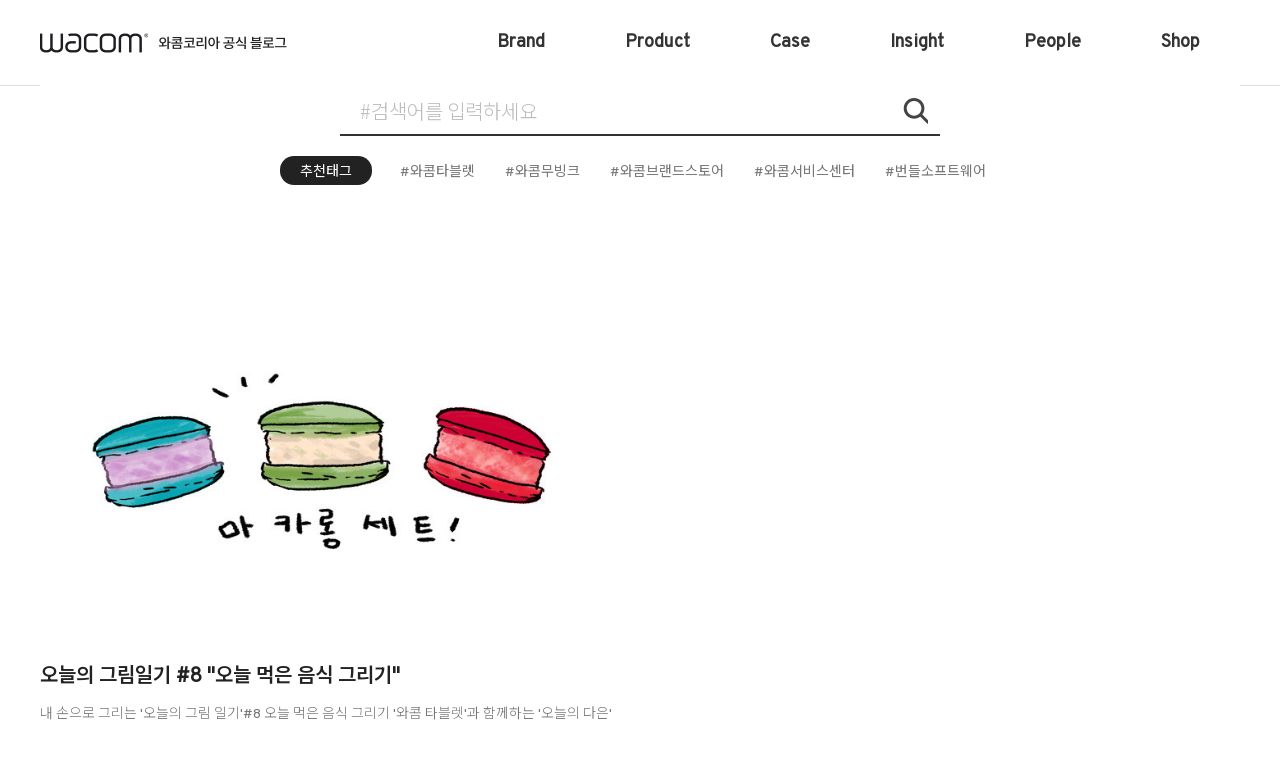

--- FILE ---
content_type: text/html;charset=UTF-8
request_url: https://wacomkorea.tistory.com/tag/%EB%A7%88%EC%B9%B4%EB%A1%B1%EC%9D%BC%EB%9F%AC%EC%8A%A4%ED%8A%B8
body_size: 28330
content:
<!doctype html>
<html lang="ko">

                                                                <head>
                <script type="text/javascript">if (!window.T) { window.T = {} }
window.T.config = {"TOP_SSL_URL":"https://www.tistory.com","PREVIEW":false,"ROLE":"guest","PREV_PAGE":"","NEXT_PAGE":"","BLOG":{"id":507314,"name":"wacomkorea","title":"Wacom Blog","isDormancy":false,"nickName":"Wacom","status":"open","profileStatus":"normal"},"NEED_COMMENT_LOGIN":true,"COMMENT_LOGIN_CONFIRM_MESSAGE":"이 블로그는 로그인한 사용자에게만 댓글 작성을 허용했습니다. 지금 로그인하시겠습니까?","LOGIN_URL":"https://www.tistory.com/auth/login/?redirectUrl=https://wacomkorea.tistory.com/tag/%25EB%25A7%2588%25EC%25B9%25B4%25EB%25A1%25B1%25EC%259D%25BC%25EB%259F%25AC%25EC%258A%25A4%25ED%258A%25B8","DEFAULT_URL":"https://wacomkoreablog.com","USER":{"name":null,"homepage":null,"id":0,"profileImage":null},"SUBSCRIPTION":{"status":"none","isConnected":false,"isPending":false,"isWait":false,"isProcessing":false,"isNone":true},"IS_LOGIN":false,"HAS_BLOG":false,"IS_SUPPORT":false,"IS_SCRAPABLE":false,"TOP_URL":"http://www.tistory.com","JOIN_URL":"https://www.tistory.com/member/join","PHASE":"prod","ROLE_GROUP":"visitor"};
window.T.entryInfo = null;
window.appInfo = {"domain":"tistory.com","topUrl":"https://www.tistory.com","loginUrl":"https://www.tistory.com/auth/login","logoutUrl":"https://www.tistory.com/auth/logout"};
window.initData = {};

window.TistoryBlog = {
    basePath: "",
    url: "https://wacomkoreablog.com",
    tistoryUrl: "https://wacomkorea.tistory.com",
    manageUrl: "https://wacomkorea.tistory.com/manage",
    token: "I0I098KDBDw53n0ktwTVPrEC48q+FtHWbLNs4Ttti5nEDLViY6Jz1J6SdNnFMj11"
};
var servicePath = "";
var blogURL = "";</script>

                
                
                        <!-- BusinessLicenseInfo - START -->
        
            <link href="https://tistory1.daumcdn.net/tistory_admin/userblog/userblog-7c7a62cfef2026f12ec313f0ebcc6daafb4361d7/static/plugin/BusinessLicenseInfo/style.css" rel="stylesheet" type="text/css"/>

            <script>function switchFold(entryId) {
    var businessLayer = document.getElementById("businessInfoLayer_" + entryId);

    if (businessLayer) {
        if (businessLayer.className.indexOf("unfold_license") > 0) {
            businessLayer.className = "business_license_layer";
        } else {
            businessLayer.className = "business_license_layer unfold_license";
        }
    }
}
</script>

        
        <!-- BusinessLicenseInfo - END -->
        <!-- DaumShow - START -->
        <style type="text/css">#daumSearchBox {
    height: 21px;
    background-image: url(//i1.daumcdn.net/imgsrc.search/search_all/show/tistory/plugin/bg_search2_2.gif);
    margin: 5px auto;
    padding: 0;
}

#daumSearchBox input {
    background: none;
    margin: 0;
    padding: 0;
    border: 0;
}

#daumSearchBox #daumLogo {
    width: 34px;
    height: 21px;
    float: left;
    margin-right: 5px;
    background-image: url(//i1.daumcdn.net/img-media/tistory/img/bg_search1_2_2010ci.gif);
}

#daumSearchBox #show_q {
    background-color: transparent;
    border: none;
    font: 12px Gulim, Sans-serif;
    color: #555;
    margin-top: 4px;
    margin-right: 15px;
    float: left;
}

#daumSearchBox #show_btn {
    background-image: url(//i1.daumcdn.net/imgsrc.search/search_all/show/tistory/plugin/bt_search_2.gif);
    width: 37px;
    height: 21px;
    float: left;
    margin: 0;
    cursor: pointer;
    text-indent: -1000em;
}
</style>

        <!-- DaumShow - END -->

        <!-- GoogleAnalytics - START -->
        <script src="https://www.googletagmanager.com/gtag/js?id=UA-55113748-3" async="async"></script>
<script>window.dataLayer = window.dataLayer || [];
function gtag(){dataLayer.push(arguments);}
gtag('js', new Date());
gtag('config','UA-55113748-3', {
    cookie_domain: 'wacomkorea.tistory.com',
    cookie_flags: 'max-age=0;domain=.tistory.com',
    cookie_expires: 7 * 24 * 60 * 60 // 7 days, in seconds
});</script>

        <!-- GoogleAnalytics - END -->

<!-- System - START -->

<!-- System - END -->

        <!-- TistoryProfileLayer - START -->
        <link href="https://tistory1.daumcdn.net/tistory_admin/userblog/userblog-7c7a62cfef2026f12ec313f0ebcc6daafb4361d7/static/plugin/TistoryProfileLayer/style.css" rel="stylesheet" type="text/css"/>
<script type="text/javascript" src="https://tistory1.daumcdn.net/tistory_admin/userblog/userblog-7c7a62cfef2026f12ec313f0ebcc6daafb4361d7/static/plugin/TistoryProfileLayer/script.js"></script>

        <!-- TistoryProfileLayer - END -->

                
                <meta http-equiv="X-UA-Compatible" content="IE=Edge">
<meta name="format-detection" content="telephone=no">
<script src="//t1.daumcdn.net/tistory_admin/lib/jquery/jquery-3.5.1.min.js" integrity="sha256-9/aliU8dGd2tb6OSsuzixeV4y/faTqgFtohetphbbj0=" crossorigin="anonymous"></script>
<script type="text/javascript" src="//t1.daumcdn.net/tiara/js/v1/tiara-1.2.0.min.js"></script><meta name="referrer" content="always"/>
<meta name="google-adsense-platform-account" content="ca-host-pub-9691043933427338"/>
<meta name="google-adsense-platform-domain" content="tistory.com"/>
<meta name="description" content="Wacom for a creative world
와콤코리아 공식 블로그입니다"/>

    <!-- BEGIN OPENGRAPH -->
    <meta property="og:type" content="website"/>
<meta property="og:url" content="https://wacomkoreablog.com"/>
<meta property="og:site_name" content="Wacom Blog"/>
<meta property="og:title" content="'마카롱일러스트' 태그의 글 목록"/>
<meta property="og:description" content="Wacom for a creative world
와콤코리아 공식 블로그입니다"/>
<meta property="og:image" content="https://img1.daumcdn.net/thumb/R800x0/?scode=mtistory2&fname=https%3A%2F%2Ftistory1.daumcdn.net%2Ftistory%2F507314%2Fattach%2F030b6cd8469849fe8967748a5d3f160f"/>
<meta property="og:article:author" content="'Wacom'"/>
    <!-- END OPENGRAPH -->

    <!-- BEGIN TWITTERCARD -->
    <meta name="twitter:card" content="summary_large_image"/>
<meta name="twitter:site" content="@TISTORY"/>
<meta name="twitter:title" content="'마카롱일러스트' 태그의 글 목록"/>
<meta name="twitter:description" content="Wacom for a creative world
와콤코리아 공식 블로그입니다"/>
<meta property="twitter:image" content="https://img1.daumcdn.net/thumb/R800x0/?scode=mtistory2&fname=https%3A%2F%2Ftistory1.daumcdn.net%2Ftistory%2F507314%2Fattach%2F030b6cd8469849fe8967748a5d3f160f"/>
    <!-- END TWITTERCARD -->
<script type="module" src="https://tistory1.daumcdn.net/tistory_admin/userblog/userblog-7c7a62cfef2026f12ec313f0ebcc6daafb4361d7/static/pc/dist/index.js" defer=""></script>
<script type="text/javascript" src="https://tistory1.daumcdn.net/tistory_admin/userblog/userblog-7c7a62cfef2026f12ec313f0ebcc6daafb4361d7/static/pc/dist/index-legacy.js" defer="" nomodule="true"></script>
<script type="text/javascript" src="https://tistory1.daumcdn.net/tistory_admin/userblog/userblog-7c7a62cfef2026f12ec313f0ebcc6daafb4361d7/static/pc/dist/polyfills-legacy.js" defer="" nomodule="true"></script>
<link rel="icon" sizes="any" href="https://t1.daumcdn.net/tistory_admin/favicon/tistory_favicon_32x32.ico"/>
<link rel="icon" type="image/svg+xml" href="https://t1.daumcdn.net/tistory_admin/top_v2/bi-tistory-favicon.svg"/>
<link rel="apple-touch-icon" href="https://t1.daumcdn.net/tistory_admin/top_v2/tistory-apple-touch-favicon.png"/>
<link rel="stylesheet" type="text/css" href="https://t1.daumcdn.net/tistory_admin/www/style/font.css"/>
<link rel="stylesheet" type="text/css" href="https://tistory1.daumcdn.net/tistory_admin/userblog/userblog-7c7a62cfef2026f12ec313f0ebcc6daafb4361d7/static/style/content.css"/>
<link rel="stylesheet" type="text/css" href="https://tistory1.daumcdn.net/tistory_admin/userblog/userblog-7c7a62cfef2026f12ec313f0ebcc6daafb4361d7/static/pc/dist/index.css"/>
<link rel="stylesheet" type="text/css" href="https://tistory1.daumcdn.net/tistory_admin/userblog/userblog-7c7a62cfef2026f12ec313f0ebcc6daafb4361d7/static/style/uselessPMargin.css"/>
<script type="text/javascript">(function() {
    var tjQuery = jQuery.noConflict(true);
    window.tjQuery = tjQuery;
    window.orgjQuery = window.jQuery; window.jQuery = tjQuery;
    window.jQuery = window.orgjQuery; delete window.orgjQuery;
})()</script>
<script type="text/javascript" src="https://tistory1.daumcdn.net/tistory_admin/userblog/userblog-7c7a62cfef2026f12ec313f0ebcc6daafb4361d7/static/script/base.js"></script>
<script type="text/javascript" src="//developers.kakao.com/sdk/js/kakao.min.js"></script>

                
    <meta charset="UTF-8">
    <meta name="viewport" content="user-scalable=no, initial-scale=1.0, maximum-scale=1.0, minimum-scale=1.0, width=device-width">
    <title>'마카롱일러스트' 태그의 글 목록</title>
    <link rel="stylesheet" href="https://tistory1.daumcdn.net/tistory/507314/skin/images/slick.css?_version_=1723096859">
    <link rel="stylesheet" href="https://tistory1.daumcdn.net/tistory/507314/skin/images/slick-theme.css?_version_=1723096859">
    <link rel="stylesheet" href="https://tistory1.daumcdn.net/tistory/507314/skin/style.css?_version_=1723096859">
    <script src="//t1.daumcdn.net/tistory_admin/lib/jquery/jquery-1.12.4.min.js"></script>
    <script type="text/javascript" src="https://t1.daumcdn.net/tistory_admin/blogs/script/blog/common.js"></script>
    <script src="https://tistory1.daumcdn.net/tistory/507314/skin/images/jquery-3.4.1.min.js?_version_=1723096859"></script>
    <!-- Google Tag Manager -->
<script>(function(w,d,s,l,i){w[l]=w[l]||[];w[l].push({'gtm.start':
new Date().getTime(),event:'gtm.js'});var f=d.getElementsByTagName(s)[0],
j=d.createElement(s),dl=l!='dataLayer'?'&l='+l:'';j.async=true;j.src=
'https://www.googletagmanager.com/gtm.js?id='+i+dl;f.parentNode.insertBefore(j,f);
})(window,document,'script','dataLayer','GTM-P3KWFR3');</script>
<!-- End Google Tag Manager -->

                
                
                <link rel="stylesheet" type="text/css" href="https://tistory1.daumcdn.net/tistory_admin/userblog/userblog-7c7a62cfef2026f12ec313f0ebcc6daafb4361d7/static/style/revenue.css"/>
<link rel="canonical" href="https://wacomkoreablog.com"/>

<!-- BEGIN STRUCTURED_DATA -->
<script type="application/ld+json">
    {"@context":"http://schema.org","@type":"WebSite","url":"/","potentialAction":{"@type":"SearchAction","target":"/search/{search_term_string}","query-input":"required name=search_term_string"}}
</script>
<!-- END STRUCTURED_DATA -->
<link rel="stylesheet" type="text/css" href="https://tistory1.daumcdn.net/tistory_admin/userblog/userblog-7c7a62cfef2026f12ec313f0ebcc6daafb4361d7/static/style/dialog.css"/>
<link rel="stylesheet" type="text/css" href="//t1.daumcdn.net/tistory_admin/www/style/top/font.css"/>
<link rel="stylesheet" type="text/css" href="https://tistory1.daumcdn.net/tistory_admin/userblog/userblog-7c7a62cfef2026f12ec313f0ebcc6daafb4361d7/static/style/postBtn.css"/>
<link rel="stylesheet" type="text/css" href="https://tistory1.daumcdn.net/tistory_admin/userblog/userblog-7c7a62cfef2026f12ec313f0ebcc6daafb4361d7/static/style/tistory.css"/>
<script type="text/javascript" src="https://tistory1.daumcdn.net/tistory_admin/userblog/userblog-7c7a62cfef2026f12ec313f0ebcc6daafb4361d7/static/script/common.js"></script>

                
                </head>

                                                <body id="tt-body-tag" class="">
                
                
                
    <!-- Google Tag Manager (noscript) -->
<noscript><iframe src="https://www.googletagmanager.com/ns.html?id=GTM-P3KWFR3"
height="0" width="0" style="display:none;visibility:hidden"></iframe></noscript>
<!-- End Google Tag Manager (noscript) -->
    
        <div id="acc-nav">
            <a href="#content">본문 바로가기</a>
        </div>
			  <div id="consent_blackbar" class="banner"></div>
        <div id="wrap" class="cate-style-gallery">
            <header id="header">
                <div class="header-wrap">
                    <div class="header-title">
                        <h1><a href="https://wacomkoreablog.com/"><span>와콤 공식블로그</span></a></h1>
                    </div>
                    <p class="mobile-menu"></p>
                    <div class="menu">
                        <nav id="gnb"> <ul class="tt_category"><li class=""><a href="/category" class="link_tit"> 카테고리 전체보기 </a>
  <ul class="category_list"><li class=""><a href="/category/Brand" class="link_item"> Brand </a>
  <ul class="sub_category_list"><li class=""><a href="/category/Brand/Brand" class="link_sub_item"> Brand </a></li>
<li class=""><a href="/category/Brand/News" class="link_sub_item"> News </a></li>
<li class=""><a href="/category/Brand/Promotion" class="link_sub_item"> Promotion </a></li>
<li class=""><a href="/category/Brand/After%20Service" class="link_sub_item"> After Service </a></li>
<li class=""><a href="/category/Brand/FAQ" class="link_sub_item"> FAQ </a></li>
</ul>
</li>
<li class=""><a href="/category/Product" class="link_item"> Product </a>
  <ul class="sub_category_list"><li class=""><a href="/category/Product/Product" class="link_sub_item"> Product </a></li>
<li class=""><a href="/category/Product/Review" class="link_sub_item"> Review </a></li>
<li class=""><a href="/category/Product/How%20to%20Use" class="link_sub_item"> How to Use </a></li>
<li class=""><a href="/category/Product/Software" class="link_sub_item"> Software </a></li>
</ul>
</li>
<li class=""><a href="/category/Case" class="link_item"> Case </a>
  <ul class="sub_category_list"><li class=""><a href="/category/Case/Education" class="link_sub_item"> Education </a></li>
<li class=""><a href="/category/Case/Corporate" class="link_sub_item"> Corporate </a></li>
<li class=""><a href="/category/Case/Smart%20Class" class="link_sub_item"> Smart Class </a></li>
<li class=""><a href="/category/Case/Paperless" class="link_sub_item"> Paperless </a></li>
</ul>
</li>
<li class=""><a href="/category/Insight" class="link_item"> Insight </a>
  <ul class="sub_category_list"><li class=""><a href="/category/Insight/Webtoon" class="link_sub_item"> Webtoon </a></li>
<li class=""><a href="/category/Insight/Art" class="link_sub_item"> Art </a></li>
<li class=""><a href="/category/Insight/e-Learning" class="link_sub_item"> e-Learning </a></li>
<li class=""><a href="/category/Insight/Smart%20Working" class="link_sub_item"> Smart Working </a></li>
<li class=""><a href="/category/Insight/Trend%20%26%20Tip" class="link_sub_item"> Trend &amp; Tip </a></li>
</ul>
</li>
<li class=""><a href="/category/People" class="link_item"> People </a>
  <ul class="sub_category_list"><li class=""><a href="/category/People/Wacom%20Everywhere" class="link_sub_item"> Wacom Everywhere </a></li>
<li class=""><a href="/category/People/Inside%20Wacom" class="link_sub_item"> Inside Wacom </a></li>
<li class=""><a href="/category/People/Artist%27s%20Note" class="link_sub_item"> Artist's Note </a></li>
</ul>
</li>
<li class=""><a href="/category/Shop" class="link_item"> Shop </a>
  <ul class="sub_category_list"><li class=""><a href="/category/Shop/%EB%A7%A4%EC%9E%A5%20%EC%95%88%EB%82%B4" class="link_sub_item"> 매장 안내 </a></li>
<li class=""><a href="/category/Shop/%EA%B5%AC%EB%A7%A4%ED%95%98%EA%B8%B0" class="link_sub_item"> 구매하기 </a></li>
<li class=""><a href="/category/Shop/Wacom%20Store" class="link_sub_item"> Wacom Store </a></li>
</ul>
</li>
</ul>
</li>
</ul>
 </nav>
                    </div>
                    <p class="mobile-search"></p>
                    <div class="search">
                        <div class="search-wrap">
                            
                                <input type="text" name="search" value="" placeholder="#검색어를 입력하세요" onkeypress="if (event.keyCode == 13) { try {
    window.location.href = '/search' + '/' + looseURIEncode(document.getElementsByName('search')[0].value);
    document.getElementsByName('search')[0].value = '';
    return false;
} catch (e) {} }">
                                <button type="submit" onclick="try {
    window.location.href = '/search' + '/' + looseURIEncode(document.getElementsByName('search')[0].value);
    document.getElementsByName('search')[0].value = '';
    return false;
} catch (e) {}">검색</button>
                            
                        </div>
                        <div class="cover-tag">
                            <span>추천태그</span>
                            <ul>
                                <li>
                                    
                                        <a href="/search/와콤타블렛">#와콤타블렛</a>
                                    
                                </li>
                                <li>
                                    
                                        <a href="/search/와콤무빙크">#와콤무빙크</a>
                                    
                                </li>
                                <li>
                                    
                                        <a href="/search/와콤브랜드스토어">#와콤브랜드스토어</a>
                                    
                                </li>
                                <li>
                                    
                                        <a href="/search/와콤서비스센터">#와콤서비스센터</a>
                                    
                                </li>
                                <li>
                                    
                                        <a href="/search/번들소프트웨어">#번들소프트웨어</a>
                                    
                                </li>
                            </ul>
                        </div>
                    </div>
                </div>
                <div class="header-bg"></div>
            </header>
            <hr>
            <section class="container">
                <article id="content">
                    

                    <div class="inner">
                        <div class="inner-wrap">
                            

                            

                            
                                <div class="post-header">
                                    <span class="hidden">
                                        <h1>마카롱일러스트</h1>
                                    </span>
                                    <p class="article-title"></p>
                                    <p class="article-subtitle"></p>
                                    <span class="article-count">에 대해 총 1건이 검색되었습니다.</span>
																		<!-- 배너영역 -->
																		<div class="banner-wrap">
																			
																				<div class="side-banner">
																					
																						<a href="https://wacomkoreablog.com/1264" target="_blank"><img src="https://tistory1.daumcdn.net/tistory/507314/skinSetting/1fa7db4bc5004b099033f7010131a049"></a>
																					
																				</div>
																			
																			
																				<div class="side-banner-mo">
																					
																						<a href="https://wacomkoreablog.com/1264" target="_blank"><img src="https://tistory1.daumcdn.net/tistory/507314/skinSetting/f5b5d1289a9d46e2b9be59978ca5e832"></a>
																					
																				</div>
																			
																		</div>
                                </div>

                                
                            

                            

                            <div class="list-cont-wrap">
                                
    
                    
                        <div class="list_content">
                            <a href="/1044" class="link_post">
                                
                                    <p class="list-thumbnail">
                                        <img src="https://img1.daumcdn.net/thumb/R750x0/?scode=mtistory2&fname=https%3A%2F%2Ft1.daumcdn.net%2Fcfile%2Ftistory%2F991A51335C36A46507" class="thumbnail_img">
                                    </p>
                                
                                <div class="list_info">
                                    <div class="list_title">오늘의 그림일기 #8 &quot;오늘 먹은 음식 그리기&quot;</div>
                                    <div class="list_summary">내 손으로 그리는 '오늘의 그림 일기'#8 오늘 먹은 음식 그리기 '와콤 타블렛'과 함께하는 '오늘의 다은' 클래스 101 수업! 어느덧 막바지를 향해 달려가고 있습니다. 지난 시간 일상 속에서 발견할 수 있는 사물 그리기에 이어 오늘은 '음식'을 그려볼 예정인데요. 특히 다양한 색감을 가진 음식들을 색칠하며 하이라이트, 명암주는 법 등의 팁으로 좀 더 먹음직스러운 음식을 그려볼 수 있었습니다. 함께 보실까요? Ch.8 오늘 먹은 음식 그리기 - 세모난 케이크부터 네모난 브라우니, 동그란 마카롱까지 &quot;원래 색보다 채도가 낮은 색을 이용해 '윤기'나는 효과를!&quot; 먼저 세모 모양의 조각 케이크 스케치를 그린 후, 모카 카스테라 색으로 전부 칠해주었는데요. 태블릿 펜으로 쉽게 칠하는 법! 바로 브러쉬 크기를 ..</div>
                                </div>
                            </a>
                        </div>
                    

                    
                
    

                            </div>
                        </div>
                    </div>

                    

                    

                    
                        <div class="pagination">
                            <a  class="prev no-more-prev">이전</a>
                            
                                <a href="/tag/%EB%A7%88%EC%B9%B4%EB%A1%B1%EC%9D%BC%EB%9F%AC%EC%8A%A4%ED%8A%B8?page=1"><span class="selected">1</span></a>
                            
                            <a  class="next no-more-next">다음</a>
                        </div>
                    

                </article>
            </section>
            <hr>

            <footer id="footer">
                <div class="cover-footer">
                    <span class="foot-logo"></span>
                    <nav class="footer-menu">
                        <ul>
                            <li><a href="https://wacomkoreablog.com/notice/480" target="_blank">블로그 운영원칙</a></li>
                            <li><a href="https://www.wacom.com/ko-kr/privacy" target="_blank">개인정보 보호정책</a></li>
                            <li><a href="https://www.wacom.com/ko-kr/terms-of-use" target="_blank">서비스 이용 약관</a></li>
                            <li><a href="https://www.wacom.com/ko-kr/cookie-notice" target="_blank">쿠키 공지</a></li>
													<!--
                            <li><a href="https://www.wacom.com/ko-kr/terms-of-use" target="_blank">와콤 서비스 이용약관</a></li>
                            <li><a href="https://www.wacom.com/ko-kr/privacy" target="_blank">개인정보 보호정책</a></li>
                            <li><a href="https://www.wacom.com/ko-kr/cookie-notice" target="_blank">쿠키 고지</a></li>
													 -->
                        </ul>
                        <!--<p class="copyright">Copyright 2020 WACOM All rights reserved.</p>-->
                    </nav>
                </div>
            </footer>

            <a id="move-top" href="#"></a>

            <script>
                $(function() {
                    $(window).scroll(function() {
                        if ($(this).scrollTop() > 500) {
                            $('#move-top').fadeIn();
                        } else {
                            $('#move-top').fadeOut();
                        }
                    });

                    $("#move-top").click(function() {
                        $('html, body').animate({
                            scrollTop: 0
                        }, 400);
                        return false;
                    });
					$(".entry-content span[style*=10pt]").css("font-size","12pt");
										
                });

            </script>
            <script type="text/javascript" src="https://tistory1.daumcdn.net/tistory/507314/skin/images/slick.js?_version_=1723096859"></script>
            <script type="text/javascript" src="https://tistory1.daumcdn.net/tistory/507314/skin/images/script.js?_version_=1723096859"></script>
            <!--<script type="text/javascript" src="./images/cookie-consent.js"></script>-->
        </div>
    
	
<script type="text/javascript" src="//wcs.naver.net/wcslog.js"></script>
<script type="text/javascript">
if(!wcs_add) var wcs_add = {};
wcs_add["wa"] = "76122a7b62c7c0";
if(window.wcs) {
wcs_do();
}

$(".category_list > li:nth-child(6) .sub_category_list li:first-child a").attr("href", "https://wacomkorea.tistory.com/pages/Wacom20Store")
</script>
	<div class="#menubar menu_toolbar ">
  <h2 class="screen_out">티스토리툴바</h2>
</div>
<div class="#menubar menu_toolbar "></div>
<div class="layer_tooltip">
  <div class="inner_layer_tooltip">
    <p class="desc_g"></p>
  </div>
</div>
<div id="editEntry" style="position:absolute;width:1px;height:1px;left:-100px;top:-100px"></div>


                        <!-- CallBack - START -->
        <script>                    (function () { 
                        var blogTitle = 'Wacom Blog';
                        
                        (function () {
    function isShortContents () {
        return window.getSelection().toString().length < 30;
    }
    function isCommentLink (elementID) {
        return elementID === 'commentLinkClipboardInput'
    }

    function copyWithSource (event) {
        if (isShortContents() || isCommentLink(event.target.id)) {
            return;
        }
        var range = window.getSelection().getRangeAt(0);
        var contents = range.cloneContents();
        var temp = document.createElement('div');

        temp.appendChild(contents);

        var url = document.location.href;
        var decodedUrl = decodeURI(url);
        var postfix = ' [' + blogTitle + ':티스토리]';

        event.clipboardData.setData('text/plain', temp.innerText + '\n출처: ' + decodedUrl + postfix);
        event.clipboardData.setData('text/html', '<pre data-ke-type="codeblock">' + temp.innerHTML + '</pre>' + '출처: <a href="' + url + '">' + decodedUrl + '</a>' + postfix);
        event.preventDefault();
    }

    document.addEventListener('copy', copyWithSource);
})()

                    })()</script>

        <!-- CallBack - END -->

                
                <div style="margin:0; padding:0; border:none; background:none; float:none; clear:none; z-index:0"></div>
<script type="text/javascript" src="https://tistory1.daumcdn.net/tistory_admin/userblog/userblog-7c7a62cfef2026f12ec313f0ebcc6daafb4361d7/static/script/common.js"></script>
<script type="text/javascript">window.roosevelt_params_queue = window.roosevelt_params_queue || [{channel_id: 'dk', channel_label: '{tistory}'}]</script>
<script type="text/javascript" src="//t1.daumcdn.net/midas/rt/dk_bt/roosevelt_dk_bt.js" async="async"></script>

                
                <script>window.tiara = {"svcDomain":"user.tistory.com","section":"블로그","trackPage":"태그목록_보기","page":"태그","key":"507314","customProps":{"userId":"0","blogId":"507314","entryId":"null","role":"guest","trackPage":"태그목록_보기","filterTarget":false},"entry":null,"kakaoAppKey":"3e6ddd834b023f24221217e370daed18","appUserId":"null","thirdProvideAgree":null}</script>
<script type="module" src="https://t1.daumcdn.net/tistory_admin/frontend/tiara/v1.0.6/index.js"></script>
<script src="https://t1.daumcdn.net/tistory_admin/frontend/tiara/v1.0.6/polyfills-legacy.js" nomodule="true" defer="true"></script>
<script src="https://t1.daumcdn.net/tistory_admin/frontend/tiara/v1.0.6/index-legacy.js" nomodule="true" defer="true"></script>

                </body>

</html>


--- FILE ---
content_type: text/css
request_url: https://tistory1.daumcdn.net/tistory/507314/skin/style.css?_version_=1723096859
body_size: 11872
content:
/* 
#=============================================# 
| http://di-dot.com                           |
| Copyright 2020 di-dot all right reserved.   |
| Licensed under the di-dot bella jo License. |
#=============================================# 
*/

@charset "utf-8";

/* ---------- Web Font ---------- */
@import url('//fonts.googleapis.com/earlyaccess/notosanskr.css');
@import url('https://fonts.googleapis.com/css2?family=Overpass&display=swap');

/* ----------- Reset ------------ */
body {
    font-weight: 400;
    font-family: 'Overpass', 'Noto Sans KR', sans-serif;
    font-size: 1em;
    line-height: 1.25;
    -webkit-text-size-adjust: 100%;
    -webkit-font-smoothing: antialiased;
    overflow-x: hidden;
}

html,
body {
    width: 100%;
    height: 100%;
    margin: 0;
    padding: 0;
    font-size: 100%;
}

div,
dl,
dt,
dd,
ul,
ol,
li,
h1,
h2,
h3,
h4,
h5,
h6,
pre,
code,
form,
fieldset,
legend,
input,
textarea,
p,
blockquote,
th,
td,
figure {
    margin: 0;
    padding: 0;
}

header,
footer,
section,
article,
aside,
nav,
hgroup,
details,
menu,
figure,
figcaption {
    display: block;
}

button,
input[type=submit],
input[type=reset],
input[type=button] {
    overflow: visible;
    cursor: pointer;
}

input[type=text],
input[type=email],
input[type=password],
input[type=submit],
textarea {
    -webkit-appearance: none;
}

input,
select,
textarea,
button {
    font-family: 'Noto Sans KR', sans-serif;
    font-size: 100%;
    border-radius: 0;
}

button {
    overflow: visible;
    margin: 0;
    padding: 0;
    border: 0;
    background: transparent;
}

ul li {
    list-style: none;
}

img,
fieldset {
    border: none;
    vertical-align: top;
}

hr {
    display: none;
}

/* 
************************************************************************************
   COMMON
************************************************************************************
*/

/* ---------------------------------------
    Navigation
--------------------------------------- */
#acc-nav {
    position: absolute;
    top: 0;
    left: 0;
    z-index: 1000;
    width: 100%;
    height: 0;
}

#acc-nav a {
    display: block;
    position: absolute;
    left: 0;
    top: 0;
    overflow: hidden;
    width: 1px;
    height: 1px;
    margin-left: -1px;
    margin-bottom: -1px;
    text-align: center;
    font-weight: bold;
    font-size: 0.875em;
    color: #000;
    white-space: nowrap;
}

#acc-nav a:focus,
#acc-nav a:hover,
#acc-nav a:active {
    width: 100%;
    height: auto;
    padding: 10px 0;
    background: #000;
    color: #fff;
    z-index: 1000;
}

#acc-nav {}

#move-top {
    position: fixed;
    right: 2%;
    bottom: 50px;
    display: none;
    z-index: 999;
    width: 50px;
    height: 50px;
    background-image: url('./images/sprite.png');
    background-position: -450px -44px;
}

.menu_toolbar {
}


/* ---------------------------------------
    HEADER
--------------------------------------- */
#wrap {
    width: 100%;
}

#header {
    width: 100%;
    height: 86px;
    min-width: 1200px;
    margin: 0 auto;
    border-bottom: 1px solid #ddd;
    box-sizing: border-box;
    background-color: #fff;
    position: absolute;
    left: 50%;
    transform: translateX(-50%);
    z-index: 1;
}

#header h1 {
    width: 248px;
    height: 24px;
    margin: 31px 0;
    float: left;
    background-image: url('./images/logo.png');
    background-position: 0px 0px;
    background-size: auto 24px;
    background-repeat: no-repeat;
}

#header .header-title {
    display: block;
    font-size: 0;
    float: left;
}

#header h1 a {
    width: 100%;
    height: 100%;
    display: block;
    font-size: 0;
    text-indent: -9999px;
}

#header .mobile-menu {
    display: none;
}

#header .menu {
    float: right;
    padding: 22px 0 0;
    position: relative;
}

#header.on .menu {
    height: 240px;
}

/* ---------- gnb ---------- */
#gnb {
    width: 100%;
    text-align: right;
}

#gnb:after {
    content: '';
    display: block;
    clear: both;
}

#gnb > ul:after {
    content: '';
    display: block;
    clear: both;
}

#gnb > ul > li > a {
    display: none;
}

#gnb .category_list {
    display: inline-block;
    text-align: right;
    font-size: 0;
}

#gnb .category_list li {
    display: inline-block;
    position: relative;
}

#gnb .category_list li a {
    display: inline-block;
    padding: 0px 40px 22px 40px;
    font-size: 18px;
    line-height: 42px;
    color: #333;
    text-decoration: none;
    font-weight: bold;
    cursor: pointer;
}

#gnb .category_list > li:hover:after {
    content: '';
    display: block;
    width: 54px;
    height: 3px;
    background: #0097d4;
    position: absolute;
    bottom: 1px;
    left: 50%;
    margin-left: -27px;
}

#gnb .category_list li ul {
    width: 100%;
    position: absolute;
    left: 0;
    top: 64px;
    z-index: 3;
    display: none;
}

.header-wrap.on #gnb .category_list li ul {
    display: block;
}

#gnb .category_list li ul li {
    display: block;
    margin: 0;
    padding: 20px 0 0;
    text-align: center;
}

#gnb .category_list li ul li a {
    display: inline-block;
    box-sizing: border-box;
    padding: 5px 0;
    font-size: 16px;
    font-weight: lighter;
    color: #333;
    line-height: 1em;
    font-weight: normal;
}

#gnb .category_list li ul li a:hover {
    text-decoration: underline;
}

.header-wrap {
    width: 1200px;
    margin: 0 auto;
    position: relative;
}

.header-wrap:after {
    content: '';
    display: block;
    clear: both;
}

.header-bg {
    width: 100%;
    height: 250px;
    z-index: 2;
    position: absolute;
    left: 0;
    top: 86px;
    background-color: #fff;
    display: none;
}

/* ---------- search ---------- */
.search {
    width: 100%;
    z-index: 1;
    padding: 50px 0 30px;
    background-color: #fff;
}

.search-wrap {
    width: 600px;
    height: 50px;
    margin: 0 auto;
    position: relative;
    overflow: hidden;
    box-sizing: border-box;
    background-color: #fff;
    border-bottom: 2px solid #333;
}

.search-wrap input {
    width: calc(100% - 50px);
    font-size: 20px;
    font-weight: 300;
    height: 50px;
    line-height: 50px;
    padding: 0 20px;
    box-sizing: border-box;
    color: #333;
    text-align: left;
    border: 0;
    background-color: transparent;
}

.search-wrap input::placeholder {
    font-size: 20px;
    color: #bbb;
    font-weight: 300;
}

.search-wrap button {
    position: absolute;
    top: 0;
    right: 0;
    width: 50px;
    height: 50px;
    text-indent: -999em;
    font-size: 0;
    outline: none;
}

.search-wrap button:after {
    content: '';
    margin-left: 12.5px;
    margin-top: 0px;
    display: block;
    width: 25px;
    height: 26px;
    background: url('./images/sprite.png');
    background-position: -275px 0;
    background-repeat: no-repeat;
}

.cover-tag {
    width: 100%;
    margin: 20px auto;
    text-align: center;
    font-size: 0;
}

.cover-tag span {
    font-size: 14px;
    color: #fff;
    display: inline-block;
    line-height: 1em;
    margin-right: 20px;
    padding: 10px 20px 5px;
    background-color: #222;
    border-radius: 99px;
}

.cover-tag ul {
    display: inline-block;
}

.cover-tag ul li {
    display: inline-block;
    margin: 0 7px;
    font-size: 0;
}

.cover-tag ul li:first-child {
    margin-left: 0;
}

.cover-tag ul li a {
    padding: 5px 5px;
    margin: 0 3px;
    font-size: 14px;
    color: #777;
    cursor: pointer;
    text-decoration: none;
}

.cover-tag ul li a:hover {
    text-decoration: underline;
}

/* search-page */
#tt-body-search .search {
    padding: 110px 0 30px;
    border-bottom: 1px solid #ddd;
}

#tt-body-category .search {
    display: none;
}

#tt-body-page .search {
    display: none;
}

#tt-body-page .cate-style-gallery .list-cont-wrap {
    margin-left: 0;
}

#tt-body-search .container {
    padding: 0 0 80px;
}


/* search-page :: empty */
.search-empty .not-found {
    padding: 20% 0;
    width: 860px;
    margin: 0 auto;
}

.search-empty .pagination {
    display: none;
}

.search-empty .not-found ul li {
    text-align: center;
    font-size: 18px;
    color: #777;
    line-height: 1.5em;
}

.search-empty .not-found ul li.r-title {
    font-size: 28px;
    color: #333;
    letter-spacing: -0.06em;
    margin: 0 0 30px;
}

.search-empty .not-found .r-keyword {
    color: #0097d4;
}


/* 
************************************************************************************
   CONTENTS
************************************************************************************
*/
.container {
    padding: 80px 0;
}

#content .inner {
    max-width: 1200px;
    margin: 0 auto;
}

#content > .inner {
    width: 1200px;
    margin: 0 auto;
}

#content .inner:after {
    content: "";
    clear: both;
    display: block;
    height: 0;
    visibility: hidden;
}

#content .contents-inner {
    width: 100%;
    overflow: hidden;
    background-color: #fff;
}

#tt-body-page .container {
    padding: 146px 0 100px;
    background-color: #f5f5f5;
}

#tt-body-page #content > .inner {
    width: 1000px;
    box-sizing: border-box;
    padding: 0 70px 30px;
    background-color: #fff;
    margin: 0 auto 60px;
}


/* ---------------------------------------
    MAIN - quick-area
--------------------------------------- */
.quick-area {
    width: 100%;
    background-color: #f9f9f9;
}

.quick-area ul {
    width: 1200px;
    margin: 0 auto;
    display: flex;
    flex-direction: row;
    justify-content: space-between;
}

.quick-area ul li {}

.quick-area ul li a {
    display: block;
    padding: 30px 20px;
    text-decoration: none;
    font-size: 0;
}

.quick-area ul li a .icon {
    display: inline-block;
    vertical-align: middle;
    height: 24px;
    background-image: url(./images/sprite.png);
}

.quick-area ul li a .txt {
    display: inline-block;
    color: #222;
    font-size: 14px;
    vertical-align: middle;
    padding: 4px 0 0 10px;
}

.quick-area .homepage .icon {
    width: 65px;
    background-position: -355px -44px;
}

.quick-area .youtube .icon {
    width: 31px;
    background-position: -87px -44px;
}

.quick-area .facebook .icon {
    width: 13px;
    background-position: -138px -44px;
}

.quick-area .instagram .icon {
    width: 22px;
    background-position: -171px -44px;
}

.quick-area .store .icon {
    width: 24px;
    background-position: -213px -44px;
}

.quick-area .shop .icon {
    width: 30px;
    background-position: -307px -44px;
}

.quick-area .driver .icon {
    width: 31px;
    background-position: -257px -44px;
}

.quick-area .ascenter .icon {
    width: 24px;
    background: url('./images/tool.svg') no-repeat center / auto 24px;
}

.quick-area .contact .icon {
    width: 27px;
    background-position: -308px -44px;
}

.quick-area .bd .icon {
    width: 26px;
    height: 26px;
    background: url('./images/ico_bd.png') no-repeat center / auto 26px;
}

/* ---------------------------------------
    MAIN - cover-slider
--------------------------------------- */
.cover-slider {
    position: relative;
    overflow: hidden;
    width: 100%;
    background-color: #000;
}

.cover-slider li {
    display: none;
}

.cover-slider .slick-slide li {
    display: table !important;
    width: 100%;
    text-align: center;
    background-position: 50% 50%;
    background-size: auto 100%;
    background-repeat: no-repeat;
}

.cover-slider .slick-slide li a {
    width: 100%;
    display: table-cell;
    background-color: rgba(0, 0, 0, 0);
    text-decoration: none;
    color: #fff;
    vertical-align: bottom;
}

.cover-slider .slick-slide li a img {
    width: 100%;
    margin: 0 auto;
}

.slick-dotted.slick-slider {
    margin: 0;
}

.cover-slider .slick-arrow {
    position: absolute;
    top: 50%;
    z-index: 1;
    width: 54px;
    height: 54px;
    opacity: 0;
}

.cover-slider:hover .slick-arrow {
    opacity: 1;
    transition: all 0.3s ease-in-out;
}

.cover-slider .slick-arrow.slick-prev {
    left: 30px;
}

.cover-slider .slick-arrow.slick-next {
    right: 30px;
}

.cover-slider .slick-prev:before {
    content: '';
    width: 28px;
    height: 54px;
    display: block;
    margin-left: 13px;
    background-image: url(./images/sprite.png);
    background-position: -1px -44px;
}

.cover-slider .slick-next:before {
    content: '';
    width: 28px;
    height: 54px;
    display: block;
    margin-left: 13px;
    background-image: url(./images/sprite.png);
    background-position: -39px -44px;
}

.cover-slider .slick-dots {
    position: absolute;
    bottom: 22px;
    display: block;
    width: 100%;
    padding: 0;
    margin: 0;
    list-style: none;
    text-align: center;
    display: none !important;
}

.cover-slider .slick-dots li {
    list-style: none;
    position: relative;
    display: inline-block;
    width: 100px;
    height: 2px;
    margin: 0;
    padding: 0;
    cursor: pointer;
    background-color: rgba(255, 255, 255, 0.6);
}

.cover-slider .slick-dots li.slick-active {
    background-color: #f36c71;
}

.cover-slider .slick-dots li button {
    display: none;
}

.cover-slider-mo {
    display: none;
}


/* ---------------------------------------
    MAIN - cover-list-thumb
--------------------------------------- */
.cover-list-thumb {
    padding: 70px 0 70px;
    background-color: #f9f9f9;
}

.cover-list-thumb .inner {
    position: relative;
}

.cover-list-thumb h2 {
    display: inline-block;
    font-family: 'Overpass', 'Noto Sans KR', sans-serif;
    margin-bottom: 30px;
    font-size: 40px;
    font-weight: bold;
    line-height: 1em;
    color: #333333;
    position: relative;
    z-index: 2;
}

.cover-list-thumb h2:after {
    content: '';
    width: 100%;
    height: 8px;
    background-color: #b5dbeb;
    display: block;
    position: absolute;
    left: 0;
    bottom: 10px;
    z-index: -1;
}

.cover-list-thumb .more {
    position: absolute;
    right: 0;
    top: 7px;
}

.cover-list-thumb .more a {
    font-size: 18px;
    text-decoration: none;
    color: #333333;
}

.cover-list-thumb .more a:hover {
    text-decoration: underline;
}

.cover-list-thumb ul {
    margin-left: -20px;
    vertical-align: top;
}

.cover-list-thumb ul li {
    float: left;
    width: calc(33.3333% - 20px);
    margin-left: 20px;
    box-sizing: border-box;
    overflow: hidden;
}

.cover-list-thumb ul li a {
    display: block;
    text-decoration: none;
    color: #222;
    overflow: hidden;
    background-color: transparent;
}

.cover-list-thumb ul li .thum {
    height: 230px;
    border-radius: 10px 10px;
    box-sizing: border-box;
    overflow: hidden;
    display: flex;
    align-items: center;
    justify-content: center;
}

.cover-list-thumb ul li .thum img {
    width: 100%;
    max-width: 100%;
    height: auto;
    transform: scale(1);
    -webkit-transform: scale(1);
    -moz-transform: scale(1);
    -ms-transform: scale(1);
    -o-transform: scale(1);
    transition: all 0.3s ease-in-out;
}

.cover-list-thumb ul li a:hover .thum img {
    transform: scale(1.1);
    -webkit-transform: scale(1.1);
    -moz-transform: scale(1.1);
    -ms-transform: scale(1.1);
    -o-transform: scale(1.1);
}

.cover-list-thumb ul li .category {
    padding: 30px 0 10px;
    display: block;
    box-sizing: border-box;
    font-size: 16px;
    font-weight: bold;
    color: #0097d4;
}

.cover-list-thumb ul li .title {
    box-sizing: border-box;
    font-weight: 700;
    letter-spacing: -0.03em;
    word-break: keep-all;

    display: block;
    display: -webkit-box;
    -webkit-line-clamp: 2;
    -webkit-box-orient: vertical;
    overflow: hidden;
    font-size: 18px;
    line-height: 1.5;
    color: #222;
}

.cover-list-thumb ul li a:hover .title {
    text-decoration: underline;
}

/* variation */
.cover-list-thumb02 h2:after {
    background-color: #f1cadc;
}

.cover-list-thumb02 ul li .category {
    color: #d51068;
}

.cover-list-thumb03 h2 {
    font-size: 32px;
    font-weight: bold;
}

.cover-list-thumb03 h2:after {
    background-color: #d0eba7;
    bottom: 5px;
}

.cover-list-thumb03 ul li .category {
    color: #8dc73f;
}


/* ---------------------------------------
    MAIN - cover-video
--------------------------------------- */
.cover-video {
    padding: 70px 0px;
    background-color: #fff;
}

.cover-video .inner {
    position: relative;
}

.cover-video h2 {
    display: inline-block;
    font-family: 'Overpass', 'Noto Sans KR', sans-serif;
    margin-bottom: 30px;
    font-size: 40px;
    font-weight: bold;
    line-height: 1em;
    color: #333333;
    position: relative;
    z-index: 2;
}

.cover-video h2:before {
    content: '';
    width: 134px;
    height: 24px;
    background-color: #333333;
    display: inline-block;
    padding-right: 6px;
    background: url('./images/sprite.png');
    background-position: 0px 0px;
}

.cover-video h2:after {
    content: '';
    width: 100%;
    height: 8px;
    background-color: #e5cfee;
    display: block;
    position: absolute;
    left: 0;
    bottom: 10px;
    z-index: -1;
}

.cover-video ul {
    margin-left: -20px;
    vertical-align: top;
}

.cover-video ul:after {
    content: '';
    display: block;
    clear: both;
}

.cover-video ul li {
    float: left;
    width: calc(33.3333% - 20px);
    margin-left: 20px;
    box-sizing: border-box;
    overflow: hidden;
}

.cover-video ul li .video-wrap {
    display: block;
    position: relative;
    width: 100%;
    height: 0;
    padding-bottom: 56.25%;
}

.cover-video ul li iframe {
    position: absolute;
    top: 0;
    left: -1px;
    width: 100%;
    height: 100%;
}



/* ---------------------------------------
    CATEGORY - thumbnail
--------------------------------------- */
.btn,
a.btn {
    display: inline-block;
    width: 158px;
    height: 50px;
    border: 1px solid #dcdcdc;
    font-size: 0.875em;
    line-height: 50px;
}

.btn:hover {
    border-color: #4d4d4d;
}

.container .list_summary {
    display: none;
}

.cate-style-gallery .container {
    background-color: #fff;
}

.cate-style-gallery #content:after {
    content: '';
    display: block;
    clear: both;
}

.cate-style-gallery .list-cont-wrap {
    margin-left: -50px;
}

.cate-style-gallery .list_content {
    width: calc(50% - 50px);
    margin: 0 0 80px 50px;
    float: left;
}
.cate-style-gallery .list_content:nth-child(2n+3){
	clear:left;
}

.cate-style-gallery .link_post {
    text-decoration: none;
    color: #333333;
    display: block;
}

.cate-style-gallery .list-thumbnail {
    width: 100%;
    height: 340px;
    display: block;
    border-radius: 10px 10px 0 0;
    overflow: hidden;
    box-sizing: border-box;
    display: flex;
    align-items: center;
    justify-content: center;
}

.cate-style-gallery .thumbnail_img {
    width: 100%;
    max-width: 100%;
    height: auto;
    transform: scale(1);
    -webkit-transform: scale(1);
    -moz-transform: scale(1);
    -ms-transform: scale(1);
    -o-transform: scale(1);
    transition: all 0.3s ease-in-out;
}

.cate-style-gallery .list_content:hover .thumbnail_img {
    transform: scale(1.1);
    -webkit-transform: scale(1.1);
    -moz-transform: scale(1.1);
    -ms-transform: scale(1.1);
    -o-transform: scale(1.1);
}

.cate-style-gallery .list_info {
    width: 100%;
    padding: 30px 0px 0px;
    box-sizing: border-box;
    overflow: hidden;
}

.cate-style-gallery .list_info .list_title {
    width: 100%;
    display: inline-block;
    margin-bottom: 10px;
    overflow: hidden;
    font-size: 20px;
    font-weight: 600;
    color: #222;
    line-height: 1.2em;
    height: 1.2em;
    text-overflow: ellipsis;
    white-space: nowrap;
    word-break: keep-all;
}

.cate-style-gallery .list_content:hover .list_title {
    text-decoration: underline !important;
}

.cate-style-gallery .list_info .list_summary {
    font-size: 14px;
    font-weight: 300;
    word-break: keep-all;
    display: block;
    display: -webkit-box;
    -webkit-line-clamp: 2;
    -webkit-box-orient: vertical;
    overflow: hidden;
    max-height: 2.75em;
    line-height: 1.375em;
    color: #777;
}

.cate-style-gallery .list_info .list_date {
    display: none;
}

.cate-style-gallery .list_info .list_morebtn {
    display: none;
}


/* ---------------------------------------
    CATEGORY - banner
--------------------------------------- */
.cate-style-banner .store-banner {
    margin: 30px 0 0;
    border-radius: 20px;
    display: block;
    overflow: hidden;
}
.cate-style-banner .store-banner .mo { display:none; }

.banner-wrap .side-banner {
    margin: 30px 0 0;
    border-radius: 20px;
    display: none;
    overflow: hidden;
}
.banner-wrap .side-banner.on { display:block; }
.banner-wrap .side-banner img {
       width: 100%;
	}
.banner-wrap .side-banner-mo {
    display:none;
}

/* ---------------------------------------
    FOOTER
--------------------------------------- */
#footer {
    width: 100%;
    padding: 65px 0 40px;
    background-color: #111;
}

.m-copyright {
    display: none;
}

.cover-footer {
    width: 1200px;
    margin: 0 auto;
}

.cover-footer .foot-logo {
    display: block;
    width: 164px;
    height: 30px;
    margin: 0 auto 40px;
    background: url('./images/sprite.png');
    background-position: -86px -87px;
}

.cover-footer .footer-menu {
    text-align: center;
}

.cover-footer .footer-menu ul {
    display: inline-block;
    font-size: 0;
}

.cover-footer .footer-menu ul li {
    display: inline-block;
}

.cover-footer .footer-menu ul li:before {
    content: '';
    display: block;
    float: left;
    width: 1px;
    height: 9px;
    background-color: #333;
    margin: 4px 20px;
}

.cover-footer .footer-menu ul li:first-child:before {
    display: none;
}

.cover-footer .footer-menu ul li a {
    font-size: 16px;
    letter-spacing: -0.04em;
    color: #777;
    text-decoration: none;
}

.cover-footer .footer-menu ul li a:hover {
    text-decoration: underline;
}

.cover-footer .footer-menu .copyright {
    margin: 40px auto 0;
    font-size: 14px;
    color: #555;
}


/* ---------------------------------------
    ARTICLE - basic
--------------------------------------- */
.post-header {
    position: relative;
    overflow: hidden;
    margin: 0px auto 80px;
    padding-top: 80px;
    text-align: center;
}

.post-header .hidden {
    display: none;
}

.post-header .article-title {
    font-size: 16px;
    font-weight: normal;
    margin: 0 0 10px;
}

.post-header .article-subtitle {
    font-size: 32px;
    font-weight: bold;
    padding-bottom: 5px;
    color: #222;
}

.post-header .notitle {
    font-size: 36px;
    font-weight: bold;
    padding-bottom: 5px;
}

.post-header .notitle:after {
    display: none;
}

.post-header .article-count {
    display: none;
}

.post-header .list-type {
    float: right;
}

.post-header .list-type button {
    float: left;
    width: 24px;
    height: 24px;
    margin-left: 4px;
    background-image: url(./images/ico_package.png);
    background-repeat: no-repeat;
    text-indent: -999em;
    outline: none;
}

.post-header .list-type button:hover {
    background-color: #ebebeb;
}

.post-header .list-type .list {
    background-position: 0 -200px;
}

.post-header .list-type .thum {
    background-position: -100px -200px;
}

.post-header .list-type .list.current {
    background-position: -50px -200px;
}

.post-header .list-type .thum.current {
    background-position: -150px -200px;
}

.search-empty .post-header {
    display: none;
}

#tt-body-search .post-header {
    padding-top: 50px;
    margin-bottom: 50px;
}

#tt-body-search .post-header .article-title {
    display: none;
}

#tt-body-search .post-header .article-subtitle {
    display: inline-block;
    font-size: 28px;
    color: #0097d4;
}

#tt-body-search .post-header .article-count {
    display: inline-block;
    font-size: 28px;
    color: #333;
    letter-spacing: -0.06em;
}


.post-item {
    overflow: hidden;
    width: 100%;
    border-bottom: 1px solid #ebebeb;
}

.post-item a {
    display: block;
    min-height: 148px;
    padding: 30px 0 30px;
    text-decoration: none;
    color: #080808;
}

.post-item:first-child a {
    padding-top: 0;
}

.post-item a:hover .title {
    text-decoration: underline;
    color: #4e2e28;
}

.post-item .thum {
    float: right;
    overflow: hidden;
    max-width: 148px;
    margin-left: 80px;
}

.post-item .thum img {
    width: 195px;
    height: 148px;
    margin: 0 0 0 -23.5px;
}

.post-item .category {
    display: inline-block;
    margin-bottom: 16px;
    border-bottom: 1px solid #a3a3a3;
    font-size: 0.875em;
    color: #808080;
}

.post-item .title {
    display: block;
    margin-bottom: 8px;
    display: -webkit-box;
    -webkit-line-clamp: 2;
    -webkit-box-orient: vertical;
    overflow: hidden;
    max-height: 2.8em;
    font-weight: 700;
    font-size: 1.125em;
    line-height: 1.4;
}

.post-item .excerpt {
    display: block;
    display: -webkit-box;
    -webkit-line-clamp: 3;
    -webkit-box-orient: vertical;
    overflow: hidden;
    font-size: 0.9375em;
    line-height: 1.6;
    color: #666;
}

.post-item .excerpt.protected:before {
    content: "";
    display: inline-block;
    width: 9px;
    height: 13px;
    margin-right: 10px;
    background: url(./images/ico_package.png) no-repeat -0 -100px;
    vertical-align: baseline;
}

.post-item .date {
    display: block;
    font-size: 0.8125em;
    color: #999;
}


/* ---------------------------------------
    PAGINATION
--------------------------------------- */
.pagination {
    max-width: 860px;
    margin: 0px auto;
    text-align: center;
}

.pagination .current {
    display: none;
}

.pagination .view-more {
    display: inline-block;
    width: 158px;
    height: 50px;
    border: 1px solid #959595;
    font-size: 0.875em;
    line-height: 50px;
    color: #959595;
    border-radius: 999px;
    padding: 0 40px;
}

.pagination .view-more:hover {
    border-color: #4d4d4d;
    background: none;
}

.pagination a {
    display: inline-block;
    width: 26px;
    height: 26px;
    margin: 0 4px;
    text-decoration: none;
}

.pagination a span {
    display: inline-block;
    font-size: 1em;
    line-height: 28px;
    color: #333;
}

.pagination a:hover {}

.pagination .selected {
    position: relative;
    width: 26px;
    height: 26px;
    display: block;
    background: #222;
    border-radius: 50%;
    color: #fff;
}

.pagination .prev,
.pagination .next {
    width: 50px;
    height: 50px;
    background-image: url(./images/ico_package.png);
    background-repeat: no-repeat;
    text-indent: -999em;
    vertical-align: middle;
    box-sizing: border-box;
}

.pagination .prev {
    margin-top: 1px;
    background-position: -50px 0;
}

.pagination .next {
    margin-top: 1px;
    background-position: -100px 0;
}

.pagination .prev:hover,
.pagination .next:hover {
    background-color: transparent;
    border-color: #4d4d4d;
}

.pagination .no-more-prev,
.pagination .no-more-next {
    display: none;
}

.hgroup {
    max-width: 860px;
    margin: 0px auto 40px;
    padding: 70px 0 40px;
    border-bottom: 1px solid #dddddd;
    text-align: center;
}

.hgroup .category {
    display: inline-block;
    font-size: 18px;
    color: #0097d4;
    font-weight: bold;
}

.hgroup h1 {
    display: block;
    margin-bottom: 9px;
    font-weight: 700;
    font-size: 1.6875em;
    line-height: 1.4444em;
    margin: 20px 0;
}

.hgroup .post-meta {
    display: block;
    font-size: 0.8125em;
    color: #999;
}

.hgroup .post-meta a {
    text-decoration: none;
    color: #999;
}

.hgroup .post-meta a:hover {
    text-decoration: underline;
}

.hgroup .post-meta span:before {
    content: "";
    display: inline-block;
    width: 1px;
    height: 10px;
    margin: 0 10px 0 10px;
    background-color: #ebebeb;
    vertical-align: baseline;
}

.hgroup .post-meta span.date {
    font-size: 14px;
    color: #999;
}

.hgroup .post-meta span:first-child:before {
    content: none;
}


/* ---------------------------------------
    another category
--------------------------------------- */
.another_category {
    margin: 60px auto 80px;
    padding: 0 !important;
    border: 0 !important;
}

.another_category h4 {
    margin-bottom: 28px;
    font-weight: 400;
    font-size: 1em !important;
}

.another_category h4 em {
    border-bottom: 1px solid #000;
    font-style: normal;
}

.another_category table {
    width: 100%;
    border-collapse: collapse;
    border: 0 !important;
    font-size: 0.9375em;
    color: #666;
}

.another_category table th {
    padding: 8px 0 4px;
    border: 0 !important;
    text-align: left;
    font-weight: 400;
}

.another_category table th a {
    text-decoration: none;
    color: #666;
}

.another_category td {
    width: 60px;
    padding: 8px 0 4px;
    border-left: 0 !important;
    border-top: 0 !important;
    font-size: 0.8125em;
    line-height: 1;
    color: #b2b2b2;
}

/* ---------------------------------------
    tag
--------------------------------------- */
.tags {
    position: relative;
    overflow: hidden;
    max-width: 860px;
    margin: 0px auto;
    padding: 0px 0 30px 50px;
    border-bottom: 1px solid #ebebeb;
    color: #999;
    box-sizing: border-box;
    font-size: 0;
}

.tags h2 {
    float: left;
    width: 50px;
    margin-left: -50px;
    font-weight: 400;
    font-size: 18px;
    line-height: 30px;
    color: #222;
    font-weight: bold;
}

.tags .items {}

.tags .items a {
    display: inline-block;
    text-decoration: none;
    font-size: 18px;
    line-height: 30px;
    color: #999;
    margin: 0 10px;
    font-weight: 400;
}

.tags .items a:hover {
    color: #777;
}

.tags .items a:before {
    content: "#";
}


/* ---------------------------------------
    related articles
--------------------------------------- */
.related-articles {
    overflow: hidden;
    width: 100%;
    margin: 30px 0px 60px;
}

.related-articles h2 {
    margin-bottom: 20px;
    font-weight: 400;
    font-size: 20px;
    color: #222;
}

.related-articles h2 em {
    border-bottom: 1px solid #000;
    font-style: normal;
}

.related-articles ul {}

.related-articles ul li {
    float: left;
    width: 24.0625%;
    padding-left: 1.25%;
}

.related-articles ul li:first-child {
    padding-left: 0;
}

.related-articles ul li a {
    display: block;
    text-decoration: none;
    color: #080808;
}

.related-articles ul li a:hover .title {
    text-decoration: underline;
    color: #4e2e28;
}

.related-articles ul li .thum {
    display: block;
    position: relative;
    overflow: hidden;
    height: 0;
    margin-bottom: 12px;
    padding-bottom: 75.757575757575758%;
    background-color: #ebebeb;
}

.related-articles ul li .thum:before {
    content: "NO IMAGE";
    position: absolute;
    top: 50%;
    left: 0;
    z-index: 0;
    width: 100%;
    height: 18px;
    margin: -9px 0 0 0;
    text-align: center;
    font-family: 'Arial';
    font-weight: bold;
    font-size: 0.875em;
    color: #cbcbcb;
}

.related-articles ul li .thum img {
    position: absolute;
    top: 0;
    left: 0;
    z-index: 10;
    width: 100%;
    height: 100%;
}

.related-articles ul li .category {
    display: inline-block;
    margin-bottom: 16px;
    border-bottom: 1px solid #a3a3a3;
    font-size: 0.875em;
    color: #808080;
}

.related-articles ul li .title {
    display: block;
    display: -webkit-box;
    -webkit-line-clamp: 2;
    -webkit-box-orient: vertical;
    overflow: hidden;
    max-height: 2.75em;
    margin-bottom: 9px;
    line-height: 1.375;
    font-size: 14px;
    color: #777;
    font-weight: normal;
}

.related-articles ul li .date {
    display: block;
    font-size: 0.8125em;
    color: #999;
}


/* ---------------------------------------
    Entry Content
--------------------------------------- */

.entry-content h1 {
    margin: 60px 0 19px;
    font-size: 1.6875em;
}

.entry-content h2 {
    margin: 60px 0 19px;
    font-size: 1.5em;
}

.entry-content h3 {
    margin: 60px 0 19px;
    font-weight: 700;
    font-size: 1.3125em;
}

.entry-content h4 {
    margin: 60px 0 19px;
    font-weight: 400;
    font-size: 1.125em;
}

.entry-content p {
    font-size: 12pt!important;
    line-height: 1.6!important;
    color: #000!important;
		letter-spacing:-0.02em!important;
}

.entry-content p img {
    max-width: 100%;
    height: auto;
}

.entry-content hr {
    display: block;
    height: 0;
    border: 0;
    border-bottom: 1px solid #000;
}

.entry-content pre {
    word-break: break-all;
    white-space: pre-wrap;
    word-wrap: break-word;
}

.entry-content pre code {
    padding: 20px;
}

.entry-content ul,
.entry-content ol {
    margin-bottom: 50px;
}

.entry-content ul {
    list-style: disc inside;
}

.entry-content ul li {
    position: relative;
    padding-left: 22px;
    font-size: 0.9375em;
    line-height: 1.6;
    color: #000;
    list-style: inherit;
    text-indent: -22px;
}

.entry-content ol {
    list-style: inside decimal;
}

.entry-content ol li {
    position: relative;
    padding-left: 16px;
    font-size: 0.9375em;
    line-height: 1.6;
    color: #000;
    text-indent: -15px;
    list-style: inherit;
}

.entry-content a {
    color: #000;
}

.entry-content img.alignleft {
    float: left;
    margin: 0 22px 22px 0;
}

.entry-content img.aligncenter {
    display: block;
    margin: 0 auto 22px;
}

.entry-content img.alignright {
    float: right;
    margin: 0 0 22px 22px;
}

.entry-content blockquote {
    margin-bottom: 60px;
    padding: 16px 20px;
    border-left: 4px solid #e6e6e6;
}

.entry-content blockquote p {
    margin: 22px 0 0;
}

.entry-content blockquote p:first-child {
    margin-top: 0;
}

.entry-content table {
    margin-bottom: 22px;
    border: 1px solid #e6e6e6;
    border-collapse: collapse;
    text-align: center;
    font-size: 0.875em;
    line-height: 1.5714;
    color: #000;
}

.entry-content table thead th {
    padding: 7px 0 11px;
    border-left: 1px solid #e6e6e6;
}

.entry-content table tbody td {
    padding: 7px 0 11px;
    border-left: 1px solid #e6e6e6;
    border-top: 1px solid #e6e6e6;
}

.entry-content input {
    display: inline-block;
    height: 40px;
    padding: 0 10px;
    border: 1px solid #e6e6e6;
    font-size: 0.875em;
    line-height: 1.25;
    color: #000;
    box-sizing: border-box;
    vertical-align: middle;
}

.entry-content .protected_form {
    margin-bottom: 40px;
    padding: 120px 0 200px;
    border-bottom: 1px solid #7a583a;
    text-align: center;
}

.entry-content .protected_form p:before {
    content: "";
    display: block;
    width: 64px;
    height: 84px;
    margin: 0 auto 30px;
    background: url(./images/ico_package.png) no-repeat -50px -100px;
}

.entry-content .protected_form input {
    width: 220px;
    height: 50px;
    margin-bottom: 10px;
    background-color: transparent;
    vertical-align: top;
}

.entry-content .cap1 {
    text-align: center;
    font-size: 0.875em;
    font-style: italic;
}

.entry-content .table-wrap {
	overflow:auto;
}


.entry-content .iframe-wrap {
    position: relative;
    height: 0;
    padding-bottom: 56.25%;
}

.entry-content .iframe-wrap iframe {
    position: absolute;
    top: 0;
    left: 0;
    width: 100%;
    height: 100%;
}


/* ---------------------------------------
    comments
--------------------------------------- */
.comments {
    max-width: 860px;
    margin: 0 auto 30px;
}

.comments h2 {
    font-weight: 400;
    font-size: 1em;
    color: #000;
}

.comments .comment-list {
    font-size: 16px;
    margin-bottom: 6px;
    overflow: hidden;
}

.comments .comment-list ul li {
    padding: 30px 0 25px;
    border-top: 1px solid #e6e6e6;
    position: relative;
    min-height: 48px;
}

.comments .comment-list ul li:first-child {
    border: none;
}

.comments .comment-list ul li ul li {
    padding: 26px 0 0 60px;
    border-top: 0;
    border-bottom: 0;
}

.comments .comment-list ul li .author-meta {
    position: absolute;
    overflow: hidden;
    top: 30px;
    height: 48px;
    left: 0;
    right: 0;
    padding: 4px 0 0 60px;
}

.comments .comment-list ul li ul li .author-meta {
    top: 26px;
    left: 60px;
}

.comments .comment-list ul li .author-meta .avatar {
    position: absolute;
    left: 0;
    top: 0;
    width: 48px;
    height: 48px;
    border-radius: 50%;
}

.comments .comment-list ul li .author-meta span {
    display: inline-block;
}

.comments .comment-list ul li .author-meta a {
    text-decoration: none;
    color: #000;
}

.comments .comment-list ul li .author-meta .nickname {
    float: left;
    font-size: 0.875em;
    line-height: 20px;
}

.comments .comment-list ul li .author-meta .nickname .tistoryProfileLayerTrigger {
    margin-bottom: 3px;
    margin-right: 0;
    vertical-align: bottom;
}

.comments .comment-list ul li .author-meta .date {
    float: left;
    margin-left: 10px;
    font-size: 0.75em;
    color: #999;
    line-height: 20px;
}

.comments .comment-list ul li .author-meta .date:before,
.comments .comment-list ul li .author-meta .date a:before {
    content: "";
    display: inline-block;
    width: 1px;
    height: 9px;
    margin-right: 10px;
    background-color: #b2b2b2;
}

.comments .comment-list ul li .author-meta .date a {
    margin-left: 10px;
}

.comments .comment-list ul li .control {
    position: absolute;
    top: 33px;
    right: 0;
}

.comments .comment-list ul li ul li .control {
    top: 29px;
}

.comments .comment-list ul li .control a {
    margin: 0 2px;
    text-decoration: none;
    font-size: 12px;
    color: #999;
}

.comments .comment-list ul li p {
    position: relative;
    margin: 29px 0 0 60px;
    font-size: 0.875em;
    line-height: 1.5714;
    color: #666;
}

.comments .comment-form .field {
    position: relative;
    overflow: hidden;
    width: 100%;
    margin-bottom: 8px;
}

.comments .comment-form input[type=text],
.comments .comment-form input[type=password],
.comments .comment-form textarea {
    border: 1px solid #e6e6e6;
    font-size: 0.9375em;
    line-height: 1.25;
    color: #666;
    background-color: transparent;
}

.comments .comment-form input[type=text],
.comments .comment-form input[type=password] {
    width: 140px;
    height: 52px;
    margin-right: 6px;
    padding: 10px;
    box-sizing: border-box;
}

.comments .comment-form input::-webkit-input-placeholder,
.comments .comment-form textarea::-webkit-input-placeholder {
    color: #d6d6d6;
}

.comments .comment-form textarea {
    display: block;
    width: 100%;
    margin-bottom: 10px;
    padding: 10px;
    resize: none;
    box-sizing: border-box;
}

.comments .comment-form .field .secret {
    display: inline-block;
    margin-left: 15px;
    vertical-align: middle;
}

.comments .comment-form .field .secret input {
    display: none;
}

.comments .comment-form .field .secret label {
    font-size: 0.8125em;
    line-height: 52px;
    color: #666;
    outline: none;
    cursor: pointer;
}

.comments .comment-form .field .secret label:before {
    content: "";
    display: inline-block;
    width: 19px;
    height: 18px;
    margin-right: 9px;
    border: 1px solid #e1e1e1;
    vertical-align: middle;
    background-color: #fff;
}

.comments .comment-form .field .secret input[type=checkbox]:checked + label:before {
    background-image: url(./images/ico_package.png);
    background-repeat: no-repeat;
    background-position: -150px -100px;
}

.comments .comment-form .field .submit {
    float: right;
}


/* 
************************************************************************************
   Widget & Template Page
************************************************************************************
*/

/* ---------------------------------------
    ETC
--------------------------------------- */
#dimmed {
    position: fixed;
    top: 0;
    left: 0;
    z-index: 300;
    width: 100%;
    height: 100%;
    background-color: rgba(0, 0, 0, 0.43);
}

/* Post Type & Color Type */
.post-type-thumbnail .post-item {
    float: left;
    width: 24.0625%;
    margin: 0 0 58px;
    padding-left: 1.25%;
    border: 0;
}

.post-type-thumbnail .post-item:nth-child(4n+1) {
    padding-left: 0;
}

.post-type-thumbnail .post-item a {
    padding: 0;
}

.post-type-thumbnail .post-item .thum {
    display: block;
    position: relative;
    overflow: hidden;
    width: 100%;
    max-width: none;
    height: 0;
    margin: 0 0 9px 0;
    padding-bottom: 75.757575757575758%;
    background-color: #ebebeb;
}

.post-type-thumbnail .post-item .thum:before {
    content: "NO IMAGE";
    position: absolute;
    top: 50%;
    left: 0;
    z-index: 0;
    width: 100%;
    height: 18px;
    margin: -9px 0 0 0;
    text-align: center;
    font-family: 'Arial';
    font-weight: bold;
    font-size: 0.875em;
    color: #cbcbcb;
}

.post-type-thumbnail .post-item .thum img {
    position: absolute;
    top: 0;
    left: 0;
    z-index: 10;
    width: 100%;
    height: 100%;
    margin: 0;
}

.post-type-thumbnail .post-item .title {
    display: block;
    display: -webkit-box;
    -webkit-line-clamp: 2;
    -webkit-box-orient: vertical;
    overflow: hidden;
    width: 100%;
    height: 2.75em;
    font-weight: 700;
    font-size: 1em;
    line-height: 1.375em;
}

.post-type-thumbnail .post-item .excerpt {
    display: none;
}

.post-type-thumbnail .pagination {
    margin-top: 0;
}


/* 
************************************************************************************
   MEDIA QUERY
************************************************************************************
*/

/* ---------------------------------------
:: Media Screen - Tablet ::
    BASIC - 768px ~ 1024px
--------------------------------------- */
@media all and (max-width:1024px) {

/* ---------------------------------------
    HEADER
--------------------------------------- */
    #wrap {
        width: 100%;
    }

    #header {
        width: 100%;
        height: 80px;
        min-width: 320px;
        margin: 0 auto;
        border-bottom: 1px solid #ddd;
        box-sizing: border-box;
        background-color: #fff;
        position: absolute;
        left: 50%;
        transform: translateX(-50%);
        z-index: 5;
    }

    #header .header-title {
        width: 100%;
        display: block;
        font-size: 0;
        float: none;
    }

    #header h1 {
        width: auto;
        height: 30px;
        padding: 25px 0;
        margin: 0;
        float: none;
        background: url('./images/logo.png') center no-repeat;
        background-size: auto 30px;
    }

    #header h1 a {
        width: 315px;
        height: 30px;
        margin: 0 auto;
        display: block;
        font-size: 0;
        text-indent: -9999px;
    }

    #header .mobile-menu {
        display: block;
        position: absolute;
        top: 22px;
        left: 30px;
        z-index: 10;
        width: 35px;
        height: 35px;
        background: url(./images/sprite.png);
        background-position: -184px -327px;
        text-indent: -999em;
        cursor: pointer;
    }

    #header .menu {
        width: 100%;
        max-width: 100%;
        height: 100vh;
        float: none;
        overflow: auto;
        box-sizing: border-box;
        z-index: 99;
        position: fixed;
        left: 0;
        top: 0;
        margin: 0;
        padding: 0;
        background-color: rgba(0, 0, 0, 0.8);
        display: none;
    }

    #wrap.navon {
        width: 100%;
        height: 100vh;
        overflow: hidden;
    }

    .navon #header .header-title {
        width: 80%;
        left: 0;
        top: 0px;
        z-index: 100;
        position: absolute;
    }

    .navon #header h1 {
        width: 315px;
        margin: 0 auto;
        padding: 25px 0;
        float: none;
        background: url('./images/logo.png') left no-repeat;
        background-size: auto 30px;
    }

    .navon #header h1 a {
        width: 315px;

    }

    .navon #header .mobile-menu {
        z-index: 100;
        top: 22px;
        left: calc(80% - 65px);
        background-position: -300px -327px;
    }

    #header.on .menu {
        height: auto;
    }


    /* ---------- gnb ---------- */
    #gnb {
        width: 80%;
        height: 100vh;
        overflow: auto;
        text-align: left;
        background-color: #fff;
        padding: 80px 0 0;
        box-sizing: border-box;
        z-index: 999;
    }

    #gnb .category_list {
        display: block;
        text-align: left;
        font-size: 0;
    }

    #gnb .category_list > li {
        display: block;
        position: relative;
        margin: 0 30px;
        box-sizing: border-box;
        border-bottom: 1px solid #ddd;
    }

    #gnb .category_list li > a {
        display: block;
        position: relative;
        padding: 20px 0;
        font-size: 18px;
        line-height: 42px;
        color: #333;
        text-decoration: none;
        font-weight: bold;
        cursor: pointer;
    }

    #gnb .category_list > li > a:after {
        content: '';
        display: block;
        position: absolute;
        right: 0;
        top: 50%;
        margin-top: -4px;
        width: 16px;
        height: 9px;
        background-image: url("./images/sprite.png");
        background-position: -271px -88px;
    }

    #gnb .category_list > li > a.active:after {
        background-image: url("./images/sprite.png");
        background-position: -271px -108px;
    }

    #gnb .category_list > li:hover:after {
        display: none;
    }

    #gnb .category_list li ul {
        width: 100%;
        position: static;
        border-top: 2px solid #222;
        padding: 20px 0;
    }

    #gnb .category_list li ul li {
        display: block;
        margin: 0;
        padding: 0;
        text-align: left;
    }

    #gnb .category_list li ul li a {
        display: block;
        padding: 20px 0;
        font-size: 14px;
        color: #777;
        line-height: 1em;
        font-weight: normal;
    }

    #gnb .category_list li ul li a:hover {
        text-decoration: none;
    }

    .header-wrap {
        width: 100%;
        margin: 0 auto;
        position: relative;
    }

    .header-wrap:after {
        content: '';
        display: block;
        clear: both;
    }

    .header-bg {
        display: none;
    }

    /* ---------- search ---------- */
    .mobile-search {
        display: block;
        position: absolute;
        top: 22px;
        right: 30px;
        z-index: 10;
        width: 35px;
        height: 35px;
        background: url(./images/sprite.png);
        background-position: -243px -326px;
        text-indent: -999em;
        cursor: pointer;
    }

    .mobile-search.on {
        background: url(./images/sprite.png);
        background-position: -300px -327px;
    }

    .search {
        width: 100%;
        z-index: 1;
        padding: 40px 0 30px;
        background-color: #fff;
        position: absolute;
        top: 80px;
        left: 0;
        display: none;
    }

    .search-wrap {
        width: calc(100% - 30px);
        max-width: 600px;
        height: 50px;
        margin: 0 auto;
        position: relative;
        overflow: hidden;
        box-sizing: border-box;
        background-color: #fff;
        border-bottom: 2px solid #333;
    }

    .search-wrap input {
        width: calc(100% - 50px);
        font-size: 20px;
        font-weight: 300;
        height: 50px;
        line-height: 50px;
        padding: 0 20px;
        box-sizing: border-box;
        color: #333;
        text-align: left;
        border: 0;
        background-color: transparent;
    }

    .search-wrap input::placeholder {
        font-size: 20px;
        color: #bbb;
        font-weight: 300;
    }

    .search-wrap button {
        position: absolute;
        top: 0;
        right: 0;
        width: 50px;
        height: 50px;
        text-indent: -999em;
        font-size: 0;
        outline: none;
    }

    .search-wrap button:after {
        content: '';
        margin-left: 12.5px;
        margin-top: 0px;
        display: block;
        width: 25px;
        height: 26px;
        background: url('./images/sprite.png');
        background-position: -275px 0;
        background-repeat: no-repeat;
    }

    .cover-tag {
        width: 100%;
        margin: 10px auto;
        padding: 0 30px;
        box-sizing: border-box;
        text-align: center;
        font-size: 0;
    }

    .cover-tag span {
        display: none;
    }

    .cover-tag ul {
        display: inline-block;
    }

    .cover-tag ul li {
        display: inline-block;
        margin: 15px 10px;
        font-size: 0;
    }


    .cover-tag ul li a {
        padding: 10px 10px;
        margin: 0;
        font-size: 12px;
        color: #777;
        cursor: pointer;
        text-decoration: none;
        border: 1px solid #ddd;
        border-radius: 50px;
    }

    .cover-tag ul li a:hover {
        text-decoration: underline;
    }

    /* search-page */
    #tt-body-search .search {
        padding: 40px 0 30px;
        border-bottom: 1px solid #ddd;
    }

    #tt-body-category .search {
        display: none;
    }

    #tt-body-page .search {
        display: none;
    }

    #tt-body-page .cate-style-gallery .list-cont-wrap {
        margin-left: 0;
    }

    #tt-body-search .container {
        padding: 0 0 80px;
    }


    /* search-page :: empty */
    .search-empty .not-found {
        padding: 30% 0 20%;
        width: 100%;
        margin: 0 auto;
    }

    .search-empty .pagination {
        display: none;
    }

    .search-empty .not-found ul li {
        text-align: center;
        font-size: 12px;
        color: #777;
        line-height: 1.5em;
    }

    .search-empty .not-found ul li.r-title {
        font-size: 20px;
        color: #333;
        letter-spacing: -0.06em;
        margin: 0 0 30px;
    }

    .search-empty .not-found .r-keyword {
        color: #0097d4;
    }


/* 
************************************************************************************
   CONTENTS
************************************************************************************
*/
    .container {
        width: 100%;
        padding: 80px 0;
        box-sizing: border-box;
    }

    #content .inner {
        max-width: 1200px;
        margin: 0 auto;
    }

    #content > .inner {
        width: 100%;
        margin: 0 auto;
    }

    #content .inner:after {
        content: "";
        clear: both;
        display: block;
        height: 0;
        visibility: hidden;
    }

    #content .contents-inner {
        width: 100%;
        overflow: hidden;
        background-color: #fff;
        box-sizing: border-box;
    }

    #tt-body-page .container {
        padding: 106px 20px 100px;
        background-color: #f5f5f5;
    }

    #tt-body-page #content > .inner {
        width: 100%;
        box-sizing: border-box;
        padding: 0 20px 30px;
        background-color: #fff;
        margin: 0 auto 60px;
    }


/* ---------------------------------------
    MAIN - quick-area
--------------------------------------- */
    .quick-area {
        width: 100%;
        background-color: #fff;
    }

    .quick-area ul {
        width: 100%;
        margin: 0 auto;
        display: flex;
        flex-wrap: wrap;
		border-bottom:1px solid #ddd;
    }

    /* 
    .quick-area ul:after {
        content: '';
        display: block;
        clear: both;
    }

    .quick-area ul li:first-child {
        width: 100%;
        float: none;
        border-top: 0;
    }
    */

    .quick-area ul li {
        width: 25%;
        border-top: 1px solid #ddd;
        border-left: 1px solid #ddd;
        box-sizing: border-box;
    }

    .quick-area ul li:nth-of-type(4n+1) {
        border-left: 0;
    }

    /* .quick-area ul li:nth-child(4n) {
        border-left: 1px solid #ddd;
        border-right: 1px solid #ddd;
    } */

    .quick-area ul li a {
        display: block;
        padding: 30px 20px;
        text-decoration: none;
        font-size: 0;
        text-align: center;
    }

    .quick-area ul li a .icon {
        display: inline-block;
        vertical-align: middle;
        height: 24px;
        background-image: url(./images/sprite.png);
    }

    .quick-area ul li a .txt {
        display: inline-block;
        color: #222;
        font-size: 14px;
        vertical-align: middle;
        padding: 4px 0 0 10px;
    }

    .quick-area .homepage .icon {
        width: 65px;
        background-position: -355px -44px;
    }
		.quick-area .homepage .txt { display:none; }

    .quick-area .youtube .icon {
        width: 31px;
        background-position: -87px -44px;
    }
		.quick-area .youtube .txt { display:none; }

    .quick-area .facebook .icon {
        width: 13px;
        background-position: -138px -44px;
    }
		.quick-area .facebook .txt { display:none; }

    .quick-area .instagram .icon {
        width: 22px;
        background-position: -171px -44px;
    }
		.quick-area .instagram .txt { display:none; }

    .quick-area .store .icon {
        width: 24px;
        background-position: -213px -44px;
    }

    .quick-area .shop .icon {
        width: 30px;
        background-position: -307px -44px;
    }

    .quick-area .driver .icon {
        width: 31px;
        background-position: -257px -44px;
    }

    /* .quick-area .ascenter .icon {
        width: 14px;
        background: url('./images/tool.svg') no-repeat center / auto 14px;
    } */

    .quick-area .contact .icon {
        width: 26px;
        background-position: -308px -44px;
    }

/* ---------------------------------------
    MAIN - cover-slider
--------------------------------------- */
    .cover-slider {
        display: none;
    }

    .cover-slider-mo {
        display: block;
        position: relative;
        overflow: hidden;
        width: 100%;
        background-color: #000;

    }

    .cover-slider-mo li {
        display: none;
    }

    .cover-slider-mo .slick-slide li {
        display: table !important;
        width: 100%;
        text-align: center;
        background-position: 50% 50%;
        background-size: auto 100%;
        background-repeat: no-repeat;
    }

    .cover-slider-mo .slick-slide li a {
        width: 100%;
        display: table-cell;
        background-color: rgba(0, 0, 0, 0);
        text-decoration: none;
        color: #fff;
        vertical-align: bottom;
    }

    .cover-slider-mo .slick-slide li a img {
        width: 100%;
        margin: 0 auto;
    }

    .slick-dotted.slick-slider {
        margin: 0;
    }

    .cover-slider-mo .slick-arrow {
        position: absolute;
        top: 50%;
        z-index: 1;
        width: 54px;
        height: 54px;
        opacity: 1;
    }

    .cover-slider-mo:hover .slick-arrow {
        opacity: 1;
        transition: all 0.3s ease-in-out;
    }

    .cover-slider-mo .slick-arrow.slick-prev {
        left: 20px;
    }

    .cover-slider-mo .slick-arrow.slick-next {
        right: 20px;
    }

    .cover-slider-mo .slick-prev:before {
        content: '';
        width: 28px;
        height: 54px;
        display: block;
        margin-left: 13px;
        background-image: url(./images/sprite.png);
        background-position: -1px -44px;
    }

    .cover-slider-mo .slick-next:before {
        content: '';
        width: 28px;
        height: 54px;
        display: block;
        margin-left: 13px;
        background-image: url(./images/sprite.png);
        background-position: -39px -44px;
    }

    .cover-slider-mo .slick-dots {
        position: absolute;
        bottom: 22px;
        display: block;
        width: 100%;
        padding: 0;
        margin: 0;
        list-style: none;
        text-align: center;
        display: none !important;
    }

    .cover-slider-mo .slick-dots li {
        list-style: none;
        position: relative;
        display: inline-block;
        width: 100px;
        height: 2px;
        margin: 0;
        padding: 0;
        cursor: pointer;
        background-color: rgba(255, 255, 255, 0.6);
    }

    .cover-slider-mo .slick-dots li.slick-active {
        background-color: #f36c71;
    }

    .cover-slider-mo .slick-dots li button {
        display: none;
    }


/* ---------------------------------------
    MAIN - cover-list-thumb
--------------------------------------- */
    .cover-list-thumb {
        padding: 50px 20px 50px;
        background-color: #f9f9f9;
    }

    .cover-list-thumb .inner {
        position: relative;
    }

    .cover-list-thumb h2 {
        display: inline-block;
        font-family: 'Overpass', 'Noto Sans KR', sans-serif;
        margin-bottom: 30px;
        font-size: 24px;
        font-weight: bold;
        line-height: 1em;
        color: #333333;
        position: relative;
        z-index: 2;
    }

    .cover-list-thumb h2:after {
        content: '';
        width: 100%;
        height: 6px;
        background-color: #b5dbeb;
        display: block;
        position: absolute;
        left: 0;
        bottom: 4px;
        z-index: -1;
    }

    .cover-list-thumb .more {
        position: absolute;
        right: 0;
        top: 0px;
    }

    .cover-list-thumb .more a {
        font-size: 12px;
        text-decoration: none;
        color: #333333;
    }

    .cover-list-thumb .more a:hover {
        text-decoration: underline;
    }

    .cover-list-thumb ul {
        margin-left: -20px;
        vertical-align: top;
    }

    .cover-list-thumb ul li {
        float: left;
        width: calc(33.3333% - 20px);
        margin-left: 20px;
        box-sizing: border-box;
        overflow: hidden;
    }

    .cover-list-thumb ul li a {
        display: block;
        text-decoration: none;
        color: #222;
        overflow: hidden;
        background-color: transparent;
    }

    .cover-list-thumb ul li .thum {
        height: 160px;
        border-radius: 10px 10px;
        box-sizing: border-box;
        overflow: hidden;
        display: flex;
        align-items: center;
        justify-content: center;
    }

    .cover-list-thumb ul li .thum img {
        width: 100%;
        max-width: 100%;
        height: auto;
        transform: scale(1);
        -webkit-transform: scale(1);
        -moz-transform: scale(1);
        -ms-transform: scale(1);
        -o-transform: scale(1);
        transition: all 0.3s ease-in-out;
    }

    .cover-list-thumb ul li a:hover .thum img {
        transform: scale(1.1);
        -webkit-transform: scale(1.1);
        -moz-transform: scale(1.1);
        -ms-transform: scale(1.1);
        -o-transform: scale(1.1);
    }

    .cover-list-thumb ul li .category {
        padding: 20px 0 10px;
        display: block;
        box-sizing: border-box;
        font-size: 14px;
        font-weight: normal;
        color: #0097d4;
    }

    .cover-list-thumb ul li .title {
        box-sizing: border-box;
        font-weight: normal;
        letter-spacing: -0.03em;
        word-break: keep-all;
        display: block;
        display: -webkit-box;
        -webkit-line-clamp: 2;
        -webkit-box-orient: vertical;
        overflow: hidden;
        font-size: 14px;
        line-height: 1.5;
        color: #222;
    }

    .cover-list-thumb ul li a:hover .title {
        text-decoration: underline;
    }

    /* variation */
    .cover-list-thumb02 h2:after {
        background-color: #f1cadc;
    }

    .cover-list-thumb02 ul li .category {
        color: #d51068;
    }

    .cover-list-thumb03 h2 {
        font-size: 20px;
        font-weight: bold;
    }

    .cover-list-thumb03 h2:after {
        background-color: #d0eba7;
        bottom: 5px;
    }

    .cover-list-thumb03 ul li .category {
        color: #8dc73f;
    }


/* ---------------------------------------
    MAIN - cover-video
--------------------------------------- */
    .cover-video {
        padding: 50px 20px 0;
        background-color: #fff;
    }

    .cover-video .inner {
        position: relative;
    }

    .cover-video h2 {
        display: inline-block;
        font-family: 'Overpass', 'Noto Sans KR', sans-serif;
        margin-bottom: 30px;
        font-size: 24px;
        font-weight: bold;
        line-height: 1em;
        color: #333333;
        position: relative;
        z-index: 2;
    }

    .cover-video h2:before {
        content: '';
        width: 112px;
        height: 24px;
        background-color: #333333;
        display: inline-block;
        padding-right: 6px;
        background: url('./images/sprite.png');
        background-position: 0px 0px;
        transform: scale( 0.8 );
    }

    .cover-video h2:after {
        content: '';
        width: 100%;
        height: 6px;
        background-color: #e5cfee;
        display: block;
        position: absolute;
        left: 0;
        bottom: 4px;
        z-index: -1;
    }

    .cover-video ul {
        margin-left: -20px;
        vertical-align: top;
    }

    .cover-video ul:after {
        content: '';
        display: block;
        clear: both;
    }

    .cover-video ul li {
        float: left;
        width: calc(33.3333% - 20px);
        margin-left: 20px;
        box-sizing: border-box;
        overflow: hidden;
    }

    .cover-video ul li .video-wrap {
        display: block;
        position: relative;
        width: 100%;
        height: 0;
        padding-bottom: 56.25%;
    }

    .cover-video ul li iframe {
        position: absolute;
        top: 0;
        left: -1px;
        width: 100%;
        height: 100%;
    }

/* ---------------------------------------
    CATEGORY - thumbnail
--------------------------------------- */

    .cate-style-gallery .list-cont-wrap {
        margin-left: -50px;
        padding: 0 20px;
    }

    .cate-style-gallery .list_content {
        width: calc(50% - 50px);
        margin: 0 0 50px 50px;
        float: left;
    }

    .cate-style-gallery .list-thumbnail {
        height: 260px;
    }

    .cate-style-gallery .list_info {
        width: 100%;
        padding: 20px 0px 0px;
        box-sizing: border-box;
        overflow: hidden;
    }

    .cate-style-gallery .list_info .list_title {
        font-size: 20px;
    }

    .cate-style-gallery .list_info .list_summary {
        font-size: 14px;
    }

    .cate-style-gallery .list_info .list_date {
        display: none;
    }

    .cate-style-gallery .list_info .list_morebtn {
        display: none;
    }

/* ---------------------------------------
    CATEGORY - banner
--------------------------------------- */
    .cate-style-banner .store-banner {
        width: calc(100% - 40px);
        box-sizing: border-box;
        margin: 30px 20px 0;
        border-radius: 20px;
        display: block;
        overflow: hidden;
    }

    .cate-style-banner .store-banner img {
        width: 100%;
    }

	.banner-wrap .side-banner-mo {
        width: calc(100% - 40px);
        box-sizing: border-box;
        margin: 30px 20px 0;
        border-radius: 20px;
        overflow: hidden;
	}
	.banner-wrap .side-banner.on { display:none; }
	.banner-wrap .side-banner-mo.on {
			display:block;
	}
	
	.banner-wrap .side-banner-mo img {
       width: 100%;
	}
	
/* ---------------------------------------
    FOOTER
--------------------------------------- */
    #footer {
        width: 100%;
        padding: 65px 0 40px;
        background-color: #111;
    }

    .m-copyright {
        display: none;
    }

    .cover-footer {
        width: 100%;
        margin: 0 auto;
    }

    .cover-footer .foot-logo {
        display: block;
        width: 164px;
        height: 30px;
        margin: 0 auto 40px;
        background: url('./images/sprite.png');
        background-position: -86px -87px;
    }

    .cover-footer .footer-menu {
        text-align: center;
    }

    .cover-footer .footer-menu ul {
        display: inline-block;
        font-size: 0;
    }

    .cover-footer .footer-menu ul li {
        display: inline-block;
    }

    .cover-footer .footer-menu ul li:before {
        content: '';
        display: block;
        float: left;
        width: 1px;
        height: 9px;
        background-color: #333;
        margin: 4px 20px;
    }

    .cover-footer .footer-menu ul li:first-child:before {
        display: none;
    }

    .cover-footer .footer-menu ul li a {
        font-size: 16px;
        letter-spacing: -0.04em;
        color: #777;
        text-decoration: none;
    }

    .cover-footer .footer-menu ul li a:hover {
        text-decoration: underline;
    }

    .cover-footer .footer-menu .copyright {
        margin: 40px auto 0;
        font-size: 14px;
        color: #555;
    }


/* ---------------------------------------
    ARTICLE - basic
--------------------------------------- */
    .post-header {
        position: relative;
        overflow: hidden;
        margin: 0px auto 40px;
        padding-top: 40px;
        text-align: center;
    }

    .post-header .hidden {
        display: none;
    }

    .post-header .article-title {
        font-size: 16px;
        font-weight: normal;
        margin: 0 0 10px;
    }

    .post-header .article-subtitle {
        font-size: 32px;
        font-weight: bold;
        padding-bottom: 5px;
        color: #222;
    }

    .post-header .notitle {
        font-size: 36px;
        font-weight: bold;
        padding-bottom: 5px;
    }

    .post-header .notitle:after {
        display: none;
    }

    .post-header .article-count {
        display: none;
    }

    .post-header .list-type {
        float: right;
    }

    .post-header .list-type button {
        float: left;
        width: 24px;
        height: 24px;
        margin-left: 4px;
        background-image: url(./images/ico_package.png);
        background-repeat: no-repeat;
        text-indent: -999em;
        outline: none;
    }

    .post-header .list-type button:hover {
        background-color: #ebebeb;
    }

    .post-header .list-type .list {
        background-position: 0 -200px;
    }

    .post-header .list-type .thum {
        background-position: -100px -200px;
    }

    .post-header .list-type .list.current {
        background-position: -50px -200px;
    }

    .post-header .list-type .thum.current {
        background-position: -150px -200px;
    }

    .search-empty .post-header {
        display: none;
    }

    #tt-body-search .post-header {
        padding-top: 120px;
        margin-bottom: 50px;
    }

    #tt-body-search .post-header .article-title {
        display: none;
    }

    #tt-body-search .post-header .article-subtitle {
        display: inline-block;
        font-size: 20px;
        color: #0097d4;
    }

    #tt-body-search .post-header .article-count {
        display: inline-block;
        font-size: 20px;
        color: #333;
        letter-spacing: -0.06em;
    }


    .post-item {
        overflow: hidden;
        width: 100%;
        border-bottom: 1px solid #ebebeb;
    }

    .post-item a {
        display: block;
        min-height: 148px;
        padding: 30px 0 30px;
        text-decoration: none;
        color: #080808;
    }

    .post-item:first-child a {
        padding-top: 0;
    }

    .post-item a:hover .title {
        text-decoration: underline;
        color: #4e2e28;
    }

    .post-item .thum {
        float: right;
        overflow: hidden;
        max-width: 148px;
        margin-left: 80px;
    }

    .post-item .thum img {
        width: 195px;
        height: 148px;
        margin: 0 0 0 -23.5px;
    }

    .post-item .category {
        display: inline-block;
        margin-bottom: 16px;
        border-bottom: 1px solid #a3a3a3;
        font-size: 0.875em;
        color: #808080;
    }

    .post-item .title {
        display: block;
        margin-bottom: 8px;
        display: -webkit-box;
        -webkit-line-clamp: 2;
        -webkit-box-orient: vertical;
        overflow: hidden;
        max-height: 2.8em;
        font-weight: 700;
        font-size: 1.125em;
        line-height: 1.4;
    }

    .post-item .excerpt {
        display: block;
        display: -webkit-box;
        -webkit-line-clamp: 3;
        -webkit-box-orient: vertical;
        overflow: hidden;
        font-size: 0.9375em;
        line-height: 1.6;
        color: #666;
    }

    .post-item .excerpt.protected:before {
        content: "";
        display: inline-block;
        width: 9px;
        height: 13px;
        margin-right: 10px;
        background: url(./images/ico_package.png) no-repeat -0 -100px;
        vertical-align: baseline;
    }

    .post-item .date {
        display: block;
        font-size: 0.8125em;
        color: #999;
    }


/* ---------------------------------------
    PAGINATION
--------------------------------------- */
    .pagination {
        max-width: 860px;
        margin: 0px auto;
        text-align: center;
    }

    .pagination .current {
        display: none;
    }

    .pagination .view-more {
        display: inline-block;
        width: 158px;
        height: 50px;
        border: 1px solid #959595;
        font-size: 0.875em;
        line-height: 50px;
        color: #959595;
        border-radius: 999px;
        padding: 0 40px;
    }

    .pagination .view-more:hover {
        border-color: #4d4d4d;
        background: none;
    }

    .pagination a {
        display: inline-block;
        width: 26px;
        height: 26px;
        margin: 0 4px;
        text-decoration: none;
    }

    .pagination a span {
        display: inline-block;
        font-size: 1em;
        line-height: 28px;
        color: #333;
    }

    .pagination a:hover {}

    .pagination .selected {
        position: relative;
        width: 26px;
        height: 26px;
        display: block;
        background: #222;
        border-radius: 50%;
        color: #fff;
    }

    .pagination .prev,
    .pagination .next {
        width: 50px;
        height: 50px;
        background-image: url(./images/ico_package.png);
        background-repeat: no-repeat;
        text-indent: -999em;
        vertical-align: middle;
        box-sizing: border-box;
    }

    .pagination .prev {
        margin-top: 1px;
        background-position: -50px 0;
    }

    .pagination .next {
        margin-top: 1px;
        background-position: -100px 0;
    }

    .pagination .prev:hover,
    .pagination .next:hover {
        background-color: transparent;
        border-color: #4d4d4d;
    }

    .pagination .no-more-prev,
    .pagination .no-more-next {
        display: none;
    }

    .hgroup {
        max-width: 100%;
        margin: 0px auto 40px;
        padding: 70px 0 40px;
        border-bottom: 1px solid #dddddd;
        text-align: center;
    }

    .hgroup .category {
        display: inline-block;
        font-size: 18px;
        color: #0097d4;
        font-weight: bold;
    }

    .hgroup h1 {
        display: block;
        margin-bottom: 9px;
        font-weight: 700;
        font-size: 1.6875em;
        line-height: 1.4444em;
        margin: 20px 0;
    }

    .hgroup .post-meta {
        display: block;
        font-size: 0.8125em;
        color: #999;
    }

    .hgroup .post-meta a {
        text-decoration: none;
        color: #999;
    }

    .hgroup .post-meta a:hover {
        text-decoration: underline;
    }

    .hgroup .post-meta span:before {
        content: "";
        display: inline-block;
        width: 1px;
        height: 10px;
        margin: 0 10px 0 10px;
        background-color: #ebebeb;
        vertical-align: baseline;
    }

    .hgroup .post-meta span.date {
        font-size: 14px;
        color: #999;
    }

    .hgroup .post-meta span:first-child:before {
        content: none;
    }

/* ---------------------------------------
    tag
--------------------------------------- */
    .tags {
        max-width: 100%;
    }

    .tags h2 {
        font-size: 14px;
    }

    .tags .items a {
        display: inline-block;
        font-size: 14px;
    }

    /* ---------------------------------------
    related articles
--------------------------------------- */
    .related-articles {
        overflow: hidden;
        width: 100%;
        margin: 30px 0px 60px;
    }

    .related-articles h2 {
        margin-bottom: 20px;
        font-weight: 400;
        font-size: 20px;
        color: #222;
    }

    .related-articles h2 em {
        border-bottom: 1px solid #000;
        font-style: normal;
    }

    .related-articles ul {
        margin-left: -20px;
    }

    .related-articles ul:after {
        content: '';
        display: block;
        clear: both;
    }

    .related-articles ul li {
        float: left;
        width: calc(50% - 20px);
        padding-left: 20px;
    }

    .related-articles ul li:first-child {
        padding-left: 20px;
    }

    .related-articles ul li .thum {
        padding-bottom: 65%;
    }

    .related-articles ul li .thum img {
        position: absolute;
        top: 0;
        left: 0;
        z-index: 10;
        width: 100%;
        height: auto;
    }

    .related-articles ul li .category {
        display: inline-block;
        margin-bottom: 16px;
        border-bottom: 1px solid #a3a3a3;
        font-size: 0.875em;
        color: #808080;
    }

    .related-articles ul li .title {
        display: block;
        display: -webkit-box;
        -webkit-line-clamp: 2;
        -webkit-box-orient: vertical;
        overflow: hidden;
        max-height: 2.75em;
        margin-bottom: 20px;
        line-height: 1.375;
        font-size: 14px;
        color: #777;
        font-weight: normal;
    }

    .related-articles ul li .date {
        display: block;
        font-size: 0.8125em;
        color: #999;
    }


/* ---------------------------------------
    comments
--------------------------------------- */
    .comments {
        max-width: 100%;
        margin: 0 auto 30px;
    }


}



/* ---------------------------------------
:: Media Screen - Mobile ::
    BASIC - 320px ~ 767px
--------------------------------------- */
@media all and (max-width:768px) {

/* ---------------------------------------
    HEADER
--------------------------------------- */
    #header {
        width: 100%;
        height: 60px;
    }

    #header h1 {
        width: auto;
        height: 15px;
        padding: 22.5px 0;
        background-size: auto 15px;
    }

    #header h1 a {
        width: 178px;
        height: 15px;
    }

    #header .mobile-menu {
        width: 22px;
        height: 20px;
        top: 20px;
        left: 20px;
        background: url(./images/sprite.png);
				background-size:300px auto;
        background-position: -110px -196px;
    }

    .navon #header .header-title {
        width: 80%;
				height: 60px;
        left: 0;
        top: 0px;
        z-index: 100;
        position: fixed;
				background:#fff;
    }

    .navon #header h1 {
        width: 165px;
        height: 15px;
        padding: 22.5px 0;
        float: none;
        margin: 0 auto;
        background-size: auto 15px;
    }

    .navon #header h1 a {
        width: 100%;
    }

    .navon #header .mobile-menu {
        z-index: 100;
        top: 20px;
        left: calc(80% - 40px);
        background-position: -180px -196px;
				position:fixed;
    }

    #header.on .menu {
        height: auto;
    }


    /* ---------- gnb ---------- */
    #gnb {
        padding: 60px 0 0;
    }
	
    #gnb .category_list li > a {
        font-size: 14px;
        line-height: 1em;
    }

    #gnb .category_list > li > a:after {
        margin-top: -4px;
        width: 12px;
        height: 8px;
				background-size:300px auto;
        background-image: url("./images/sprite.png");
        background-position: -162px -52px;
    }

    #gnb .category_list > li > a.active:after {
				background-size:300px auto;
        background-image: url("./images/sprite.png");
        background-position: -162px -64px;
    }

    #gnb .category_list li ul {
        padding: 10px 0;
    }

    #gnb .category_list li ul li a {
        padding: 10px 0;
        font-size: 12px;
    }


    /* ---------- search ---------- */
    .mobile-search {
        top: 19px;
        right: 20px;
        z-index: 10;
        width: 21px;
        height: 21px;
        background: url(./images/sprite.png);
				background-size:300px auto;
        background-position: -146px -195px;
    }

    .mobile-search.on {
        background: url(./images/sprite.png);
				background-size:300px auto;
        background-position: -180px -196px;
    }

    .search {
        top: 60px;
    }
	
    .search-wrap {
        width: calc(100% - 60px);
    }
	
    .search-wrap input {
        font-size: 16px;
    }

    .search-wrap input::placeholder {
        font-size: 16px;
    }

    .search-wrap button:after {
        width: 21px;
        height: 21px;
        background: url('./images/sprite.png');
				background-size:300px auto;
        background-position: -146px -195px;
    }

    .cover-tag {
        width: 100%;
        margin: 15px auto;
        padding: 0 30px;
    }
	
	 .cover-tag ul li { 
				margin:15px 5px;
	 }
	
    .cover-tag ul li a {
        padding: 10px 15px;
    }

	
    /* search-page :: empty */
    .search-empty .not-found {
        padding: 40% 20px 20%;
        width: 100%;
				box-sizing:border-box;
        margin: 0 auto;
    }


/* 
************************************************************************************
   CONTENTS
************************************************************************************
*/
    .container {
        padding: 60px 0;
    }

    #tt-body-page .container {
        padding: 80px 20px 60px;
    }

    #tt-body-page #content > .inner {
        margin: 0 auto 30px;
				padding:0 0 30px;
    }


/* ---------------------------------------
    MAIN - quick-area
--------------------------------------- */

    .quick-area ul li {
        display: flex;
        align-items: center;
        justify-content: center;
        width: 50%;
    }

    .quick-area ul li:nth-of-type(2n+1) {
        border-left: 0;
    }

    .quick-area ul li a {
        display: block;
        padding: 20px 0px;
    }

    .quick-area ul li a .icon {
        height: 14px;
        background-size: 300px auto;
        background-image: url(./images/sprite.png);
    }

    .quick-area ul li a .txt {
        font-size: 10px;
        padding-left: 6px;
    }

    .quick-area .homepage .icon {
        width: 56px;
        background-position: -0px -170px;
    }

    .quick-area .youtube .icon {
        width: 15px;
        background-position: -68px -170px;
    }

    .quick-area .facebook .icon {
        width: 8px;
        background-position: -121px -170px;
    }

    .quick-area .instagram .icon {
        width: 14px;
        background-position: -140px -170px;
    }

    .quick-area .store .icon {
        width: 14px;
        background-position: -95px -170px;
    }

    .quick-area .shop .icon {
        width: 16px;
        background-position: -165px -170px;
    }

    .quick-area .driver .icon {
        width: 20px;
        background-position: -192px -170px;
    }

    .quick-area .ascenter .icon {
        width: 24px;
        background: url('./images/tool.svg') no-repeat center / auto 14px;
    }
    
    .quick-area .contact .icon {
        width: 17px;
        background-position: -165px -170px;
    }
    .quick-area .bd .icon {
        width: 20px;
        height: 20px;
        background-size: contain;
    }


/* ---------------------------------------
    MAIN - cover-slider
--------------------------------------- */
	
    .cover-slider-mo .slick-arrow {
        width: 18px;
        height: 34px;
    }

    .cover-slider-mo .slick-arrow.slick-prev {
        left: 10px;
    }

    .cover-slider-mo .slick-arrow.slick-next {
        right: 10px;
    }

    .cover-slider-mo .slick-prev:before {
        content: '';
        width: 18px;
        height: 34px;
        display: block;
        margin-left: 0px;
        background-image: url(./images/sprite.png);
				background-size: 300px auto;
        background-position: -0px -26px;
    }

    .cover-slider-mo .slick-next:before {
        content: '';
        width: 18px;
        height: 34px;
        display: block;
        margin-left: 0px;
        background-image: url(./images/sprite.png);
				background-size: 300px auto;
        background-position: -23px -26px;
    }


/* ---------------------------------------
    MAIN - cover-list-thumb
--------------------------------------- */
    .cover-list-thumb {
        padding: 60px 20px 20px;
    }

    .cover-list-thumb h2 {
        font-size: 24px;
        font-weight: bold;
        line-height: 1em;
        color: #333333;
        position: relative;
        z-index: 2;
    }
	
    .cover-list-thumb ul {
        margin-left: 0px;
        vertical-align: top;
    }

    .cover-list-thumb ul li {
        float: none;
        width: 100%;
        margin-left: 0px;
				margin-bottom:40px;
    }

    .cover-list-thumb ul li .thum {
        height: auto;
    }

    .cover-list-thumb ul li .thum img {
        height: auto;
    }

    .cover-list-thumb ul li .category {
        padding: 20px 0 10px;
    }

		.cover-list-thumb ul li .title {
				font-size: 16px;
		}

    /* variation */
    .cover-list-thumb03 h2 {
        font-size: 20px;
        font-weight: 450;
    }

	
/* ---------------------------------------
    MAIN - cover-video
--------------------------------------- */
    .cover-video {
        padding: 60px 20px 0;
        background-color: #fff;
    }

    .cover-video h2 {
        font-size: 24px;
        font-weight: bold;
        line-height: 1em;
        color: #333333;
        position: relative;
        z-index: 2;
    }

    .cover-video h2:before {
        content: '';
        width: 108px;
        height: 18px;
        padding-right: 0px;
				margin-right:5px;
        background: url('./images/sprite.png');
				background-size: 300px auto;
        background-position: 2px -139px;
        transform: scale( 1 );
    }

    .cover-video ul {
        margin-left: 0px;
    }

    .cover-video ul li {
        float: none;
        width: 100%;
        margin-left: 0px;
				margin-bottom:30px;
    }

    .cover-video ul li iframe {
        position: absolute;
        top: 0;
        left: 1px;
        width: 100%;
        height: 100%;
    }

/* ---------------------------------------
    CATEGORY - thumbnail
--------------------------------------- */

    .cate-style-gallery .list-cont-wrap {
        margin-left: 0px;
        padding: 0 20px;
    }

    .cate-style-gallery .list_content {
        width: 100%;
        margin: 0 0 40px 0px;
        float: left;
    }

    .cate-style-gallery .list-thumbnail {
        height: auto;
    }

    .cate-style-gallery .list_info {
        width: 100%;
        padding: 20px 0px 0px;
        box-sizing: border-box;
        overflow: hidden;
    }

    .cate-style-gallery .list_info .list_title {
        font-size: 16px;
    }

    .cate-style-gallery .list_info .list_summary {
        font-size: 14px;
			  -webkit-line-clamp: 3;
    	  -webkit-box-orient: vertical;
    		overflow: hidden;
    		max-height: 4.125em;
    		line-height: 1.375em;
				letter-spacing:-0.03em;
    }

/* ---------------------------------------
    CATEGORY - banner
--------------------------------------- */
    .cate-style-banner .store-banner {
        width: calc(100% - 40px);
        box-sizing: border-box;
        margin: 10px 20px 0;
        border-radius: 10px;
        display: block;
        overflow: hidden;
    }
	.cate-style-banner .store-banner img { 
		/* display:none;  */
	}

    .cate-style-banner .store-banner .mo {
			display:block;
    }
/* ---------------------------------------
    store filter
--------------------------------------- */
    .store-top-banner {display: flex;justify-content: space-between;align-items: center;}
        .store-top-banner li {flex: 1;}
        .store-top-banner li + li {padding-left: 10px;}
        .store-top-banner span::before {content: '';display:block;width:100px;height:30px;background: #fff;margin: 0 auto 10px;}
        .store-top-banner li > a {display: flex;justify-content: center;align-items: center; width:100%;height: 100px;text-align: center; border-radius: 10px;color: #fff;}
        .store-top-banner li > a.list1 {background-color:#000;}
        .store-top-banner li > a.list2 {background-color:#000;}
        .store-top-banner li > a.list3 {background-color:#44b25c}
        .store-top-banner li > a.list4 {background-color:#FDE74C}
        
        .store-filter-result {width: 100%;}
        .store-filter-result th {padding: 15px 10px;background-color: #0097d4;color: #fff;}
        .store-filter {display: flex;justify-content: flex-start;align-items: center;padding: 30px 0 15px; }
        .store-filter li + li {padding-left: 10px;}
        
        .check_box {position: relative;} 
        .check_box:before {content: "";display: block;position: absolute;width: 20px;height: 20px;top: 0;left: 0;background-color:#e9e9e9;}
        .check_box:checked:before {content: "";display: block;position: absolute;width: 20px;height: 20px;top: 0;left: 0;background-color:#0097d4;}
        .check_box:checked:after {content: "";display: block;width: 5px;height: 10px;border: solid white;border-width: 0 2px 2px 0;transform: rotate(45deg);position: absolute;top: 2px;left: 6px;}
        .check_box + label {padding: 0 0 0 10px;}
        .btn-go-all {padding: 10px 20px;border-radius: 5px;background-color: #0097d4;color: #fff;}

        .search_filter li {display: table;width: 100%;padding: 15px 0;border-bottom: 1px solid #0097d4;}
        .search_filter li:hover {cursor: pointer;background-color: #f0f0f0;}
        .search_filter li div {display:table-cell;text-align: center;}
        .search_filter li div:nth-child(1) {width: 25%;}
        .search_filter li div:nth-child(2) {width: 20%;}
        .search_filter li div:nth-child(3) {width: 40%;}
        .search_filter li div:nth-child(4) {width: 15%;}
        
        .noitems {padding: 100px 0;text-align: center;border-bottom: 1px solid #0097d4;}


/* ---------------------------------------
    FOOTER
--------------------------------------- */
    #footer {
        width: 100%;
        padding: 40px 0 40px;
        background-color: #111;
    }

    .m-copyright {
        display: none;
    }

    .cover-footer {
        width: 100%;
        margin: 0 auto;
    }

    .cover-footer .foot-logo {
        width: 100px;
        height: 19px;
        background: url('./images/sprite.png');
				background-size: 300px auto;
        background-position: 0px -196px;
    }

    .cover-footer .footer-menu ul li:before {
        content: '';
        display: block;
        float: left;
        width: 1px;
        height: 8px;
        background-color: #333;
        margin:1px 8px;
    }

    .cover-footer .footer-menu ul li a {
        font-size: 10px;
        letter-spacing: 0em;
    }

    .cover-footer .footer-menu .copyright {
        margin: 20px auto 0;
        font-size: 10px;
        color: #555;
    }


/* ---------------------------------------
    ARTICLE - basic
--------------------------------------- */
	
    .post-header .article-title {
        font-size: 16px;
    }

    .post-header .article-subtitle {
        font-size: 22px;
    }

    .post-header .notitle {
        font-size: 22px;
    }
	
    #tt-body-search .post-header {
        padding-top: 100px;
        margin-bottom: 50px;
    }



/* ---------------------------------------
    PAGINATION
--------------------------------------- */
    .pagination {
        max-width: 100%;
    }

    .pagination a {
        display: inline-block;
        width: 22px;
        height: 22px;
        margin: 0 4px;
        text-decoration: none;
    }

    .pagination a span {
        display: inline-block;
        font-size: 14px;
        line-height: 22px;
        color: #333;
    }

    .pagination .selected {
        width: 22px;
        height: 22px;
    }

    .pagination .prev,
    .pagination .next {
        width: 7px;
        height: 12px;
        background-image: url(./images/ico_package.png);
        background-repeat: no-repeat;
        text-indent: -999em;
        vertical-align: middle;
        box-sizing: border-box;
    }

    .pagination .prev {
        margin-top: 0px;
        background-position: -71px -18px;
    }

    .pagination .next {
        margin-top: 0px;
        background-position: -122px -18px;
    }

    .hgroup {
        max-width: 100%;
        margin: 0px auto 30px;
        padding: 30px 0;
        border-bottom: 1px solid #dddddd;
        text-align: center;
    }

    .hgroup .category {
        font-size: 14px;
        font-weight: normal;
    }

    .hgroup h1 {
        display: block;
        margin-bottom: 9px;
        font-weight: 700;
        font-size: 22px;
        line-height: 1.4444em;
        margin: 20px 0;
    }

    .hgroup .post-meta {
        display: block;
        font-size: 14px;
        color: #999;
    }

    .hgroup .post-meta a {
        text-decoration: none;
        color: #999;
        font-size: 14px;
    }


/* ---------------------------------------
    tag
--------------------------------------- */
    .tags {
        max-width: 100%;
    }

    .tags h2 {
        font-size: 14px;
    }

    .tags .items a {
        display: inline-block;
        font-size: 14px;
    }

/* ---------------------------------------
    related articles
--------------------------------------- */
    .related-articles {
        overflow: hidden;
        width: 100%;
        margin: 30px 0px;
    }

    .related-articles h2 {
        margin-bottom: 20px;
        font-weight: 400;
        font-size: 16px;
        color: #222;
    }

    .related-articles h2 em {
        border-bottom: 1px solid #000;
        font-style: normal;
    }

	.related-articles ul li:nth-child(3) {
		clear:left;
	}


    .related-articles ul li .title {
        display: block;
        display: -webkit-box;
        -webkit-line-clamp: 2;
        -webkit-box-orient: vertical;
        overflow: hidden;
        max-height: 2.75em;
        margin-bottom: 20px;
        line-height: 1.375;
        font-size: 14px;
        color: #777;
        font-weight: normal;
    }

/* ---------------------------------------
    comments
--------------------------------------- */
	.comments {
        max-width: 100%;
        margin: 0 auto 30px;
	}
	
	.comments .comment-list ul li .control {
		display:block;
		position:static;
		text-align:right;
		margin:10px 0; 
	}
	
	.comments .comment-form .field {
		font-size:0;
	}
	
	.comments .comment-form input[type="text"], .comments .comment-form input[type="password"] {
		width:calc( 50% - 3px );
		font-size:14px;
	}
	
	.comments .comment-form input[type="password"] {
		margin-right:0;	
	}
	
	.comments .comment-form .field .secret {
		margin-left:0;
		font-size:16px;
	}

#move-top {
    position: fixed;
    right: 2%;
    bottom: 2%;
}



}


--- FILE ---
content_type: text/javascript
request_url: https://tistory1.daumcdn.net/tistory/507314/skin/images/script.js?_version_=1723096859
body_size: 1703
content:
/* 
#=============================================# 
| http://di-dot.com                           |
| Copyright 2020 di-dot all right reserved.   |
| Licensed under the di-dot bella jo License. |
#=============================================# 
*/

$(document).ready(function () {

    /* key visual - slider */
    $('.key-visual').slick({
        dots: true,
        infinite: true,
        speed: 500,
        cssEase: 'linear'
    });
    
    /* search loca change */
    $(".search").insertAfter(".quick-area");
    $("#tt-body-search .search").insertAfter("#header");
    
    /* header string */
    var beforeStr = $('.post-header h1').text();
    var afterStr = beforeStr.split('/');
    var listCate02 = afterStr[1];

    if ((typeof listCate02 !== "undefined") && (listCate02.length > 0)) {
        $('.article-title').html(afterStr[0]);
        $('.article-subtitle').html(afterStr[1]);
    } else {
        $('.article-subtitle').html(afterStr[0]);
    };

    /* search result = none */
    if ($('.not-found').length) {
        $('.container').addClass("search-empty");
    } else {
        $('.container').removeClass("search-empty");
    }

    /* list style define */
    if (beforeStr == "Support/Wacom Shop") {
        $("body").addClass("cate-style-banner").addClass("store-banner");
    } else if (beforeStr == "Support/After Service") {
        $("body").addClass("cate-style-banner").addClass("cs-banner");
	} else {
        $("body").addClass("cate-style-gallery");
    };

	/* online sub-banner */
	if (beforeStr == "온라인강의" || beforeStr == "온라인강의/Solution" || beforeStr == "온라인강의/Video") {
		$(".banner-wrap .side-banner").addClass('on');
		$(".banner-wrap .side-banner-mo").addClass('on');
    }
	
    /* insert to offline store */
    $(".store-banner .post-header").append('<a href="https://wacomkorea.tistory.com/pages/%EC%99%80%EC%BD%A4%EC%8A%A4%ED%86%A0%EC%96%B4-%EB%A7%A4%EC%9E%A5" class="store-banner"><img src="https://tistory3.daumcdn.net/tistory/507314/skin/images/store-banner01.jpg"></a><a href="https://estore.wacom.com/ko-KR/" class="store-banner" target="blank"><img src="https://tistory3.daumcdn.net/tistory/507314/skin/images/store-banner02.jpg"></a><a href="https://store.kakao.com/wacomkorea" class="store-banner" target="blank"><img src="https://tistory3.daumcdn.net/tistory/507314/skin/images/store-banner03.jpg"></a>');
	
    $(".cs-banner .post-header").append('<a href="https://wacomkoreablog.com/1073" class="store-banner"><img src="https://tistory4.daumcdn.net/tistory/507314/skin/images/cs-banner.jpg"><img class="mo" src="https://tistory3.daumcdn.net/tistory/507314/skin/images/cs-banner-mo.jpg"></a>');

    /* add class */
    $('.hgroup').parent().addClass('contents-inner');
});

(function ($) {
    function gnb() {
        $(document).on('mouseenter', '.menu', function () {
            $('header').addClass('on');
            $('.header-wrap').addClass('on');
            openTwodepth();
        }).on('mouseleave', '.menu', function () {
            closeTwodepth();
            $('header').removeClass('on');
            $('.header-wrap').removeClass('on');
        });

        function openTwodepth() {
            $('.header-bg').stop(true, true).fadeIn(300);
        }

        function closeTwodepth() {
            $('.header-bg').stop(true, true).fadeOut(200);
        }
    }
    
    function mgnb() { //only mobile
        $(document).on('click', '.mobile-menu', function () {
            if (!$('#wrap').hasClass("navon")) {
                $('#wrap').addClass("navon").find('.menu').stop().fadeIn(100);
                return false;
            } else {
                $('#wrap').removeClass("navon").find('.menu').stop().fadeOut(100);
            }
        });
    }

    function msub() { //only mobile
        $('.category_list > li > a.link_item:lt(6)').attr('href', '#!');
        $('.category_list > li > a.link_item').bind('click', function () {
            $except = $(this);
            $except.addClass('active').parent().find('.sub_category_list').slideDown(100);
            $('.category_list > li > a.link_item').not($except).removeClass('active').parent().find('.sub_category_list').slideUp(100);
        });
    }

    function search() { //only mobile
        $(document).on("click", ".header-wrap .mobile-search", function () {
            if (!$(this).hasClass("on")) {
                $(this).addClass("on").parents().find(".search").stop().slideDown();
                return false;
            } else {
                $(this).removeClass("on").parents().find(".search").stop().slideUp();
            }
        });
    }


    function viewMore() {
        if ($(".paging-view-more").length && $(".list_content").length) {
            if ($(".paging-view-more").length && $(".list_content").length) {
                viewMoreShow();
            }

            function viewMoreShow() {
                var nextUrl = $(".pagination .next").attr("href");
                $(".pagination a").hide();
                if (nextUrl) {
                    $(".pagination").append('<a href="' + nextUrl + '" class="btn view-more">더보기</a>');
                    $(".pagination .view-more").on("click", function () {
                        viewMore(nextUrl);
                        return false;
                    });
                }
            }

            function viewMore(url) {
                $.ajax({
                    url: url
                }).done(function (res) {
                    var $res = $(res),
                        $nextPostItem = $res.find(".list_content"),
                        $paginationInner = $res.find(".pagination").html();
                    if ($nextPostItem.length > 0) {
                        $("#content .inner").append($nextPostItem);
                        $(".pagination").html($paginationInner);
                        viewMoreShow();
                    } else {
                        $(".pagination").remove();
                    }
                });
            }
        } else {
            var current_num = $(".pagination .selected").text(),
                total_num = $(".pagination .next").length ? $(".pagination .next").prev().text() : $(".pagination a:last").text();

            $(".pagination").append('<span class="current">' + current_num + '/' + total_num + '</span>');
        }
    }

    function mobileTable() { 
        var $table = $(".entry-content table");

        if ($table.length > 0) {
            $table.each(function () {
                if (!$(this).parent().hasClass("table-wrap")) {
                    $(this).wrap('<div class="table-wrap"></div>');
                }
            });
        }
    }

    function iframeWrap() {
        var $iframe = $(".entry-content iframe");

        if ($iframe.length > 0) {
            $iframe.each(function () {
                if (!$(this).parent().hasClass("iframe-wrap")) {
                    $(this).wrap('<div class="iframe-wrap"></div>');
                }
            });
        }
    }

    if ($(".entry-content").length) {
        mobileTable();
        iframeWrap();
    }

    if ($(window).width() > 1024) { // web
        gnb();
    } else if ($(window).width() < 1025) { // tablet + mobile
        mgnb();
        msub();
        search();
    }

    $(window).resize(function () {
        mobileTable();
        if ($(window).width() > 1024) {
            gnb();
        } else if ($(window).width() < 1025) {
            mgnb();
            msub();
            search();
        }
    });

})(jQuery);


--- FILE ---
content_type: text/javascript
request_url: https://t1.daumcdn.net/tistory_admin/blogs/script/blog/common.js
body_size: 3214
content:

function processShortcut(event) {
	if (T.config.PREVIEW) {
		return;
	}

	if (isIE)
	{
		event = window.event;
		event.target = event.srcElement;
	}

	if (event.altKey || event.ctrlKey || event.metaKey)
		return;
	switch (event.target.nodeName) {
		case "INPUT":
		case "SELECT":
		case "TEXTAREA":
			return;
	}
	switch (event.keyCode) {
		case 81: //Q
			if (T.config.ROLE == 'user') {
				permissionNotice();
			} else {
				window.location = TistoryBlog.manageUrl;
			}
			break;

		case 65: //A
			if (T.config.PREV_PAGE) {
				window.location = T.config.PREV_PAGE;
			}
			break;

		case 83: //S
			if (T.config.NEXT_PAGE) {
				window.location = T.config.NEXT_PAGE;
			}
			break;

		case 90: //Z
			window.location = "#recentEntries";
			break;

		case 88: //X
			window.location = "#recentComments";
			break;

	}
}
document.onkeydown = processShortcut;

function addComment(caller, entryId) {
	var oForm = findFormObject(caller);
	if (!oForm)
		return false;
	var request = new HTTPRequest("POST", oForm.action);
	request.onSuccess = function () {
		if(entryId == 0)
			window.location = blogURL + "/guestbook";
		else {
			document.getElementById("entry" + entryId + "Comment").innerHTML = this.getText("/response/commentBlock");
			if(document.getElementById("recentComments"))
				document.getElementById("recentComments").innerHTML = this.getText("/response/recentCommentBlock");
			if(document.getElementById("commentCount" + entryId))
				document.getElementById("commentCount" + entryId).innerHTML = this.getText("/response/commentView");
			if(document.getElementById("commentCountOnRecentEntries" + entryId))
				document.getElementById("commentCountOnRecentEntries" + entryId).innerHTML = "(" + this.getText("/response/commentCount") + ")";
		}
		if(typeof window.needCommentCaptcha !== "undefined"){
			captchaPlugin.init('complete');
		}
	}
	request.onError = function() {
		var description = this.getText("/response/description");
		if (description) { alert(description); }
	}
	var queryString = "key=tistory";
	var captchaInput = document.getElementById('inputCaptcha');
	if (oForm["name"])
		queryString += "&name=" + encodeURIComponent(oForm["name"].value);
	if (oForm["password"]) {
		var passwd = oForm["password"].value.trim();
		if (passwd.length > 0) {
			var shaObj = new jsSHA("SHA-256", "TEXT");
			shaObj.update(md5(encodeURIComponent(passwd)));
			queryString += "&password=" + shaObj.getHash("HEX");
		} else {
			alert('비밀번호를 입력해 주세요.');
			return false;
		}
	}
	if (oForm["homepage"])
		queryString += "&homepage=" + encodeURIComponent(oForm["homepage"].value);
	if (oForm["secret"] && oForm["secret"].checked)
		queryString += "&secret=1";
	if (oForm["comment"])
		queryString += "&comment=" + encodeURIComponent(oForm["comment"].value);
	if (captchaInput) {
		if (!captchaInput.value) {
			alert('그림문자를 입력해 주세요.');
			return false;
		}
		queryString += "&captcha=" + encodeURIComponent(captchaInput.value);
	}
	request.send(queryString);
}


function commentRequireLogin() {
	if(confirm(T.config.COMMENT_LOGIN_CONFIRM_MESSAGE)) {
		window.location = T.config.LOGIN_URL;
	} else {
		window.focus();
	}
}

function commentObserverForAuth(evetObj) {
	console.log("clicked");
	var reex = /name|password|homepage|secret|comment/,
		name;
	if (isIE) {
		name = evetObj.srcElement.name;
	} else {
		name = evetObj.target.name;
	}
	if (reex.test(name) && !(new RegExp("^entry\\d+password$").test(name))) {
		commentRequireLogin();
	}
}


if (T.config.NEED_COMMENT_LOGIN && T.config.ROLE == 'GUEST') {
	STD.addEventListener(document);
	document.addEventListener("click", commentObserverForAuth, false);
}


function commentVisibility(id) {
	var visibility = document.getElementById('commentVisibility_'+id);
	if(visibility.innerHTML == "[승인완료]")
		return false;
	var request = new HTTPRequest("POST", "/admin/comment/approve.php");
	visibility.innerHTML = "[승인중]";
	request.onVerify = function() {
		try {
			var result = eval("(" + this.getText() + ")");
			return (result.error == false)
		}
		catch (e) {
			return false;
		}
	};
	request.onSuccess = function() {
		document.getElementById('commentVisibility_'+id).innerHTML = "[승인완료]"
	};
	request.onError = function() {
		document.getElementById('commentVisibility_'+id).innerHTML = "[승인실패]"
	};
	request.send('id=' + id + '&approved=1');
}

var openWindow='';
function alignCenter(win,width,height) {
	if(navigator.userAgent.indexOf("Chrome") == -1)
		win.moveTo(screen.width/2-width/2,screen.height/2-height/2);
}

function deleteComment(id) {
	var width = 450;
	var height = 550;
	try { openWindow.close(); } catch(e) { }
	openWindow = window.open("/comment/manage/" + id, "tatter", "width="+width+",height="+height+",location=0,menubar=0,resizable=0,scrollbars=0,status=0,toolbar=0");
	openWindow.focus();
	alignCenter(openWindow,width,height);
}

function deleteGuestbookComment(id, guestbookWrittenPage) {
    var width = 450;
    var height = 550;
    try { openWindow.close(); } catch(e) { }
    openWindow = window.open("/comment/manage/" + id + (guestbookWrittenPage ? "?guestbookWrittenPage=" + guestbookWrittenPage: ""), "tatter", "width="+width+",height="+height+",location=0,menubar=0,resizable=0,scrollbars=0,status=0,toolbar=0");
    openWindow.focus();
    alignCenter(openWindow,width,height);
}

function commentComment(parent) {
    var visibility = document.getElementById('commentVisibility_'+parent);
    if(visibility === null || visibility.innerHTML == "[승인완료]") {
        var width = 450;
        var height = 550;
        try {
            openWindow.close();
        } catch (e) {
        }
        openWindow = window.open("/comment/comment/" + parent, "tatter", "width=" + width + ",height=" + height + ",location=0,menubar=0,resizable=0,scrollbars=0,status=0,toolbar=0");
        openWindow.focus();
        alignCenter(openWindow, width, height);
    }
    else {
        alert('승인 대기중인 댓글에는 답글을 작성할 수 없습니다.');
        return false;
	}
}

function guestbookCommentComment(parent, guestbookWrittenPage) {
    var visibility = document.getElementById('commentVisibility_'+parent);
    if(visibility === null || visibility.innerHTML == "[승인완료]") {
        var width = 450;
        var height = 550;
        try {
            openWindow.close();
        } catch (e) {
        }
        openWindow = window.open("/comment/comment/" + parent + (guestbookWrittenPage ? "?guestbookWrittenPage=" + guestbookWrittenPage : ""), "tatter", "width=" + width + ",height=" + height + ",location=0,menubar=0,resizable=0,scrollbars=0,status=0,toolbar=0");
        openWindow.focus();
        alignCenter(openWindow, width, height);
    }
    else {
        alert('승인 대기중인 댓글에는 답글을 작성할 수 없습니다.');
        return false;
    }
}

function editEntry(parent) {
	var apiFrame = document.getElementById('editEntry');
	apiFrame.contentWindow.postMessage(parent, TistoryBlog.tistoryUrl);
}

window.addEventListener('message', function(event) {
	if (event.origin !== TistoryBlog.tistoryUrl) {
		return;
	}

	if (event.data === 'reload') {
		window.document.location.reload()
	}
}, false);

function guestbookComment(parent) {
	var width = 450;
	var height = 550;
	try { openWindow.close(); } catch(e) { }
	openWindow = window.open("/comment/comment/" + parent, "tatter", "width="+width+",height="+height+",location=0,menubar=0,resizable=0,scrollbars=0,status=0,toolbar=0");
	openWindow.focus();
	alignCenter(openWindow,width,height);
}

function deleteTrackback(id, entryId) {
	if (T.config.ROLE != 'MEMBER' && T.config.ROLE != "owner") {
		if (confirm("트랙백을 삭제하기 위해서는 로그인이 필요합니다.\n로그인 하시겠습니까?")) {
			window.location = T.config.LOGIN_URL;
		}
		return false;
	}

	if (!confirm("선택된 트랙백을 삭제합니다. 계속하시겠습니까?"))
		return;

	var request = new HTTPRequest("GET", "/trackback/delete/" + id);
	request.onSuccess = function() {
		var target = document.getElementById('trackback'+id);
		if (target) {
			target.parentNode.removeChild(target);
		}
		if(document.getElementById("recentTrackbacks")) {
			document.getElementById("recentTrackbacks").innerHTML = this.getText("/response/recentTrackbackBlock");
		}
		if(document.getElementById("trackbackCount" + entryId)) {
			document.getElementById("trackbackCount" + entryId).innerHTML = this.getText("/response/trackbackView");
		}
	};
	request.onError = function() {
		alert(this.getText("/response/result"));
	};
	request.send();

}

function changeVisibility(id, visibility) {
	var request = new HTTPRequest("POST", "/admin/entry/setVisibility.php");
	request.onVerify = function() {
		try {
			var result = eval("(" + this.getText() + ")");
			if(result.data.event == 'join'){
				alert("이벤트에 참여한 글은 공개설정을 변경하실 수 없습니다.");
				return false;
			} else {
				return (result.error == false)
			}
		}
		catch (e) {
			return false;
		}
	};
	request.onSuccess = function() {
		window.location.reload();
	};
	request.send("ids=" + id + "&visibility=" + visibility);
}

function deleteEntry(id) {
	if (!confirm("이 글 및 이미지 파일을 완전히 삭제합니다. 계속하시겠습니까?")) {
		return;
	}
	var request = new HTTPRequest("POST", "/admin/entry/delete/");
	request.onSuccess = function() {
		window.location.reload();
	};
	request.onError = function () {
		alert('삭제에 실패 했습니다');
	};
	request.send("ids="+id);
}

function reloadEntry(id) {
	var password = document.getElementById("entry" + id + "password");
	if (!password)
		return;
	document.cookie = "GUEST_PASSWORD=" + encodeURIComponent(password.value) + ";path=";

	window.location.reload();
}

function permissionNotice(oEvent){
	if(confirm(T.config.USER.name + '님의 블로그가 아닙니다. ' + T.config.USER.homepage + '의 관리자로 이동 하시겠습니까?')){
		document.location.href = T.config.USER.homepage + '/manage';
	}
	try {
		oEvent.preventDefault();
	} catch(e) {
		event.returnValue = false;
		event.cancelBubble = true;
	}
}

loadedComments = new Array();
loadedTrackbacks = new Array();
function viewTrigger(id, category, categoryId) {
	var request = new HTTPRequest("GET", "/"+category+"/view/" + id);
	var target = document.getElementById('entry'+id+(category == 'comment' ? 'Comment' : 'Trackback'));
	if(target == null)
		return false;
	request.onSuccess = function() {
		target.innerHTML = this.getText("/response/result");
		target.style.display = 'block';
		category == 'comment' ? loadedComments[id] = true : loadedTrackbacks[id] = true;
		if(categoryId > -1)
			location = location.toString();
		if(typeof window.needCommentCaptcha !== "undefined"){
			captchaPlugin.init();
		}
        findFragmentAndHighlight();
	};
	request.onError = function() {
		alert('실패 했습니다');
	};
	request.send();
}
function highlight() {
	var hash = new RegExp("^#(comment\\d+)").exec(window.location.hash);
	if(hash && (el = document.getElementById(hash[1])))
		highlightElement(hash[1], 0, el.style.backgroundColor);
}
function highlightElement(id, amount, origColor) {
	var el = document.getElementById(id);
	if (!el) {
		return;
	}
	el.style.backgroundColor = amount % 2 ? "#FFFF44" : origColor;
	if (++amount < 7) {
		setTimeout("highlightElement('" + id + "', " + amount + ", '" + origColor + "')", 200);
	}
}
function toggleLayerForEntry(id, category, categoryId, mode) {
	if((category == 'comment' ? loadedComments[id] : loadedTrackbacks[id])) {
		try {
			var obj = document.getElementById('entry'+id+(category == 'comment' ? 'Comment' : 'Trackback'));
			if(mode == undefined)
				obj.style.display = (obj.style.display == "none") ? "block" : "none";
			else
				obj.style.display = (mode == 'show') ? "block" : "none";
		} catch (e) {

		}
		return true;
	} else {
		if(categoryId) {
			viewTrigger(id,category, categoryId);
		} else {
			viewTrigger(id,category, -1);
		}
	}
}
function ObserverForAnchor(evetObj) {
	var lo = location.toString();
	var queryString = lo.substr(lo.lastIndexOf('/')+1);
	if(queryString.indexOf('#')>-1) {
		var qsElements = queryString.split('#');
		if(qsElements[1].indexOf('comment')>-1) {
			var category = 'comment';
		} else if(qsElements[1].indexOf('trackback')>-1) {
			var category = 'trackback';
		}
		if(category) {
			entryid = qsElements[0];
			categoryId = qsElements[1].substr(category.length);
			toggleLayerForEntry(entryid,category,categoryId, 'show');
		}
	}
}

STD.addEventListener(window);
window.addEventListener("load", ObserverForAnchor, false);


function secondaryDomainLogin(authData) {
	if (!authData) {
		return;
	}

	var request = new HTTPRequest("POST", '/api/secondaryDomain/');
	request.async = false;
	request.onSuccess = function() {
		window.location.reload();
	};
	request.onVerify = function() {
		try {
			var result = eval("(" + this.getText() + ")");
			return (result.error == false)
		}
		catch (e) {
			return false;
		}
	};
	request.send('authData=' + encodeURIComponent(authData));
}
